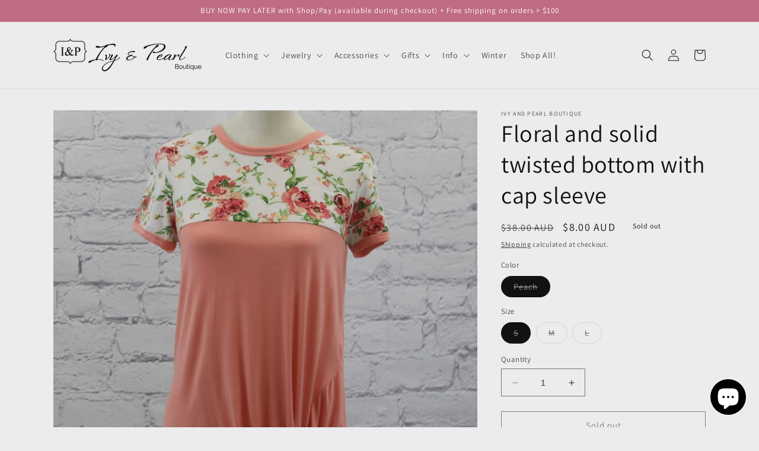

--- FILE ---
content_type: text/html; charset=utf-8
request_url: https://ivyandpearlboutique.com/en-au/products/floral-and-solid-twisted-bottom-with-cap-sleeve
body_size: 46412
content:
<!doctype html>
<html class="no-js" lang="en">
  <head>
    <meta charset="utf-8">
    <meta http-equiv="X-UA-Compatible" content="IE=edge">
    <meta name="viewport" content="width=device-width,initial-scale=1">
    <meta name="theme-color" content="">
    <link rel="canonical" href="https://ivyandpearlboutique.com/en-au/products/floral-and-solid-twisted-bottom-with-cap-sleeve">
    <link rel="preconnect" href="https://cdn.shopify.com" crossorigin><link rel="icon" type="image/png" href="//ivyandpearlboutique.com/cdn/shop/files/favicon-32x32.png?crop=center&height=32&v=1672150319&width=32"><link rel="preconnect" href="https://fonts.shopifycdn.com" crossorigin>

    

<meta property="og:site_name" content="Ivy and Pearl Boutique">
<meta property="og:url" content="https://ivyandpearlboutique.com/en-au/products/floral-and-solid-twisted-bottom-with-cap-sleeve">
<meta property="og:title" content="Floral and solid twisted bottom with cap sleeve">
<meta property="og:type" content="product">
<meta property="og:description" content="This tasteful floral top features cap sleeves and a solid twisted bottom. Fabric is Rayon 95% and Spandex 5% for comfort and fit. Machine wash cold, gentle cycle. Tumble dry low. Made in USA. Floral pattern Cap sleeves Twisted bottom Rayon 95%, Spandex 5%"><meta property="og:image" content="http://ivyandpearlboutique.com/cdn/shop/products/floral-and-solid-twisted-bottom-with-cap-sleeve-8.jpg?v=1671837483">
  <meta property="og:image:secure_url" content="https://ivyandpearlboutique.com/cdn/shop/products/floral-and-solid-twisted-bottom-with-cap-sleeve-8.jpg?v=1671837483">
  <meta property="og:image:width" content="1024">
  <meta property="og:image:height" content="1024"><meta property="og:price:amount" content="8.00">
  <meta property="og:price:currency" content="AUD"><meta name="twitter:site" content="@ivyandpearlbout"><meta name="twitter:card" content="summary_large_image">
<meta name="twitter:title" content="Floral and solid twisted bottom with cap sleeve">
<meta name="twitter:description" content="This tasteful floral top features cap sleeves and a solid twisted bottom. Fabric is Rayon 95% and Spandex 5% for comfort and fit. Machine wash cold, gentle cycle. Tumble dry low. Made in USA. Floral pattern Cap sleeves Twisted bottom Rayon 95%, Spandex 5%">


    <script src="//ivyandpearlboutique.com/cdn/shop/t/5/assets/constants.js?v=95358004781563950421682895098" defer="defer"></script>
    <script src="//ivyandpearlboutique.com/cdn/shop/t/5/assets/pubsub.js?v=2921868252632587581682895099" defer="defer"></script>
    <script src="//ivyandpearlboutique.com/cdn/shop/t/5/assets/global.js?v=127210358271191040921682895099" defer="defer"></script>
    <script>window.performance && window.performance.mark && window.performance.mark('shopify.content_for_header.start');</script><meta name="facebook-domain-verification" content="v4kh0unrq3f3ralm13whaklt13mhko">
<meta name="google-site-verification" content="4HDuRQhIwh18TIK88AfDJ-Nrwul3DIXs3bAiQMUCCuY">
<meta id="shopify-digital-wallet" name="shopify-digital-wallet" content="/65760526551/digital_wallets/dialog">
<meta name="shopify-checkout-api-token" content="13640ea7941e6f416068275f473fe402">
<meta id="in-context-paypal-metadata" data-shop-id="65760526551" data-venmo-supported="false" data-environment="production" data-locale="en_US" data-paypal-v4="true" data-currency="AUD">
<link rel="alternate" hreflang="x-default" href="https://ivyandpearlboutique.com/products/floral-and-solid-twisted-bottom-with-cap-sleeve">
<link rel="alternate" hreflang="en" href="https://ivyandpearlboutique.com/products/floral-and-solid-twisted-bottom-with-cap-sleeve">
<link rel="alternate" hreflang="en-AU" href="https://ivyandpearlboutique.com/en-au/products/floral-and-solid-twisted-bottom-with-cap-sleeve">
<link rel="alternate" hreflang="en-CA" href="https://ivyandpearlboutique.com/en-ca/products/floral-and-solid-twisted-bottom-with-cap-sleeve">
<link rel="alternate" hreflang="en-FR" href="https://ivyandpearlboutique.com/en-fr/products/floral-and-solid-twisted-bottom-with-cap-sleeve">
<link rel="alternate" hreflang="en-DE" href="https://ivyandpearlboutique.com/en-de/products/floral-and-solid-twisted-bottom-with-cap-sleeve">
<link rel="alternate" hreflang="en-GB" href="https://ivyandpearlboutique.com/en-gb/products/floral-and-solid-twisted-bottom-with-cap-sleeve">
<link rel="alternate" type="application/json+oembed" href="https://ivyandpearlboutique.com/en-au/products/floral-and-solid-twisted-bottom-with-cap-sleeve.oembed">
<script async="async" src="/checkouts/internal/preloads.js?locale=en-AU"></script>
<link rel="preconnect" href="https://shop.app" crossorigin="anonymous">
<script async="async" src="https://shop.app/checkouts/internal/preloads.js?locale=en-AU&shop_id=65760526551" crossorigin="anonymous"></script>
<script id="apple-pay-shop-capabilities" type="application/json">{"shopId":65760526551,"countryCode":"US","currencyCode":"AUD","merchantCapabilities":["supports3DS"],"merchantId":"gid:\/\/shopify\/Shop\/65760526551","merchantName":"Ivy and Pearl Boutique","requiredBillingContactFields":["postalAddress","email"],"requiredShippingContactFields":["postalAddress","email"],"shippingType":"shipping","supportedNetworks":["visa","masterCard","amex","discover","elo","jcb"],"total":{"type":"pending","label":"Ivy and Pearl Boutique","amount":"1.00"},"shopifyPaymentsEnabled":true,"supportsSubscriptions":true}</script>
<script id="shopify-features" type="application/json">{"accessToken":"13640ea7941e6f416068275f473fe402","betas":["rich-media-storefront-analytics"],"domain":"ivyandpearlboutique.com","predictiveSearch":true,"shopId":65760526551,"locale":"en"}</script>
<script>var Shopify = Shopify || {};
Shopify.shop = "ivy-and-pearl-boutique.myshopify.com";
Shopify.locale = "en";
Shopify.currency = {"active":"AUD","rate":"1.50685885"};
Shopify.country = "AU";
Shopify.theme = {"name":"Updated Dawn 9.0","id":136946385111,"schema_name":"Dawn","schema_version":"9.0.0","theme_store_id":887,"role":"main"};
Shopify.theme.handle = "null";
Shopify.theme.style = {"id":null,"handle":null};
Shopify.cdnHost = "ivyandpearlboutique.com/cdn";
Shopify.routes = Shopify.routes || {};
Shopify.routes.root = "/en-au/";</script>
<script type="module">!function(o){(o.Shopify=o.Shopify||{}).modules=!0}(window);</script>
<script>!function(o){function n(){var o=[];function n(){o.push(Array.prototype.slice.apply(arguments))}return n.q=o,n}var t=o.Shopify=o.Shopify||{};t.loadFeatures=n(),t.autoloadFeatures=n()}(window);</script>
<script>
  window.ShopifyPay = window.ShopifyPay || {};
  window.ShopifyPay.apiHost = "shop.app\/pay";
  window.ShopifyPay.redirectState = null;
</script>
<script id="shop-js-analytics" type="application/json">{"pageType":"product"}</script>
<script defer="defer" async type="module" src="//ivyandpearlboutique.com/cdn/shopifycloud/shop-js/modules/v2/client.init-shop-cart-sync_BApSsMSl.en.esm.js"></script>
<script defer="defer" async type="module" src="//ivyandpearlboutique.com/cdn/shopifycloud/shop-js/modules/v2/chunk.common_CBoos6YZ.esm.js"></script>
<script type="module">
  await import("//ivyandpearlboutique.com/cdn/shopifycloud/shop-js/modules/v2/client.init-shop-cart-sync_BApSsMSl.en.esm.js");
await import("//ivyandpearlboutique.com/cdn/shopifycloud/shop-js/modules/v2/chunk.common_CBoos6YZ.esm.js");

  window.Shopify.SignInWithShop?.initShopCartSync?.({"fedCMEnabled":true,"windoidEnabled":true});

</script>
<script>
  window.Shopify = window.Shopify || {};
  if (!window.Shopify.featureAssets) window.Shopify.featureAssets = {};
  window.Shopify.featureAssets['shop-js'] = {"shop-cart-sync":["modules/v2/client.shop-cart-sync_DJczDl9f.en.esm.js","modules/v2/chunk.common_CBoos6YZ.esm.js"],"init-fed-cm":["modules/v2/client.init-fed-cm_BzwGC0Wi.en.esm.js","modules/v2/chunk.common_CBoos6YZ.esm.js"],"init-windoid":["modules/v2/client.init-windoid_BS26ThXS.en.esm.js","modules/v2/chunk.common_CBoos6YZ.esm.js"],"shop-cash-offers":["modules/v2/client.shop-cash-offers_DthCPNIO.en.esm.js","modules/v2/chunk.common_CBoos6YZ.esm.js","modules/v2/chunk.modal_Bu1hFZFC.esm.js"],"shop-button":["modules/v2/client.shop-button_D_JX508o.en.esm.js","modules/v2/chunk.common_CBoos6YZ.esm.js"],"init-shop-email-lookup-coordinator":["modules/v2/client.init-shop-email-lookup-coordinator_DFwWcvrS.en.esm.js","modules/v2/chunk.common_CBoos6YZ.esm.js"],"shop-toast-manager":["modules/v2/client.shop-toast-manager_tEhgP2F9.en.esm.js","modules/v2/chunk.common_CBoos6YZ.esm.js"],"shop-login-button":["modules/v2/client.shop-login-button_DwLgFT0K.en.esm.js","modules/v2/chunk.common_CBoos6YZ.esm.js","modules/v2/chunk.modal_Bu1hFZFC.esm.js"],"avatar":["modules/v2/client.avatar_BTnouDA3.en.esm.js"],"init-shop-cart-sync":["modules/v2/client.init-shop-cart-sync_BApSsMSl.en.esm.js","modules/v2/chunk.common_CBoos6YZ.esm.js"],"pay-button":["modules/v2/client.pay-button_BuNmcIr_.en.esm.js","modules/v2/chunk.common_CBoos6YZ.esm.js"],"init-shop-for-new-customer-accounts":["modules/v2/client.init-shop-for-new-customer-accounts_DrjXSI53.en.esm.js","modules/v2/client.shop-login-button_DwLgFT0K.en.esm.js","modules/v2/chunk.common_CBoos6YZ.esm.js","modules/v2/chunk.modal_Bu1hFZFC.esm.js"],"init-customer-accounts-sign-up":["modules/v2/client.init-customer-accounts-sign-up_TlVCiykN.en.esm.js","modules/v2/client.shop-login-button_DwLgFT0K.en.esm.js","modules/v2/chunk.common_CBoos6YZ.esm.js","modules/v2/chunk.modal_Bu1hFZFC.esm.js"],"shop-follow-button":["modules/v2/client.shop-follow-button_C5D3XtBb.en.esm.js","modules/v2/chunk.common_CBoos6YZ.esm.js","modules/v2/chunk.modal_Bu1hFZFC.esm.js"],"checkout-modal":["modules/v2/client.checkout-modal_8TC_1FUY.en.esm.js","modules/v2/chunk.common_CBoos6YZ.esm.js","modules/v2/chunk.modal_Bu1hFZFC.esm.js"],"init-customer-accounts":["modules/v2/client.init-customer-accounts_C0Oh2ljF.en.esm.js","modules/v2/client.shop-login-button_DwLgFT0K.en.esm.js","modules/v2/chunk.common_CBoos6YZ.esm.js","modules/v2/chunk.modal_Bu1hFZFC.esm.js"],"lead-capture":["modules/v2/client.lead-capture_Cq0gfm7I.en.esm.js","modules/v2/chunk.common_CBoos6YZ.esm.js","modules/v2/chunk.modal_Bu1hFZFC.esm.js"],"shop-login":["modules/v2/client.shop-login_BmtnoEUo.en.esm.js","modules/v2/chunk.common_CBoos6YZ.esm.js","modules/v2/chunk.modal_Bu1hFZFC.esm.js"],"payment-terms":["modules/v2/client.payment-terms_BHOWV7U_.en.esm.js","modules/v2/chunk.common_CBoos6YZ.esm.js","modules/v2/chunk.modal_Bu1hFZFC.esm.js"]};
</script>
<script>(function() {
  var isLoaded = false;
  function asyncLoad() {
    if (isLoaded) return;
    isLoaded = true;
    var urls = ["\/\/cdn.shopify.com\/proxy\/9eb14cb4f65e1f1e137f4fd8aceca6b03ee0506c6889877e80d30f5c2643d214\/bingshoppingtool-t2app-prod.trafficmanager.net\/uet\/tracking_script?shop=ivy-and-pearl-boutique.myshopify.com\u0026sp-cache-control=cHVibGljLCBtYXgtYWdlPTkwMA","https:\/\/cdn-loyalty.yotpo.com\/loader\/1A0SL8zyhn-i7cQ_3FmYaQ.js?shop=ivy-and-pearl-boutique.myshopify.com","\/\/cdn.app.metorik.com\/js\/shopify\/mtk.js?shop=ivy-and-pearl-boutique.myshopify.com"];
    for (var i = 0; i < urls.length; i++) {
      var s = document.createElement('script');
      s.type = 'text/javascript';
      s.async = true;
      s.src = urls[i];
      var x = document.getElementsByTagName('script')[0];
      x.parentNode.insertBefore(s, x);
    }
  };
  if(window.attachEvent) {
    window.attachEvent('onload', asyncLoad);
  } else {
    window.addEventListener('load', asyncLoad, false);
  }
})();</script>
<script id="__st">var __st={"a":65760526551,"offset":-21600,"reqid":"74c2814d-5261-4a23-aef2-18c98480ef33-1768901101","pageurl":"ivyandpearlboutique.com\/en-au\/products\/floral-and-solid-twisted-bottom-with-cap-sleeve","u":"43e03e403831","p":"product","rtyp":"product","rid":7872892567767};</script>
<script>window.ShopifyPaypalV4VisibilityTracking = true;</script>
<script id="captcha-bootstrap">!function(){'use strict';const t='contact',e='account',n='new_comment',o=[[t,t],['blogs',n],['comments',n],[t,'customer']],c=[[e,'customer_login'],[e,'guest_login'],[e,'recover_customer_password'],[e,'create_customer']],r=t=>t.map((([t,e])=>`form[action*='/${t}']:not([data-nocaptcha='true']) input[name='form_type'][value='${e}']`)).join(','),a=t=>()=>t?[...document.querySelectorAll(t)].map((t=>t.form)):[];function s(){const t=[...o],e=r(t);return a(e)}const i='password',u='form_key',d=['recaptcha-v3-token','g-recaptcha-response','h-captcha-response',i],f=()=>{try{return window.sessionStorage}catch{return}},m='__shopify_v',_=t=>t.elements[u];function p(t,e,n=!1){try{const o=window.sessionStorage,c=JSON.parse(o.getItem(e)),{data:r}=function(t){const{data:e,action:n}=t;return t[m]||n?{data:e,action:n}:{data:t,action:n}}(c);for(const[e,n]of Object.entries(r))t.elements[e]&&(t.elements[e].value=n);n&&o.removeItem(e)}catch(o){console.error('form repopulation failed',{error:o})}}const l='form_type',E='cptcha';function T(t){t.dataset[E]=!0}const w=window,h=w.document,L='Shopify',v='ce_forms',y='captcha';let A=!1;((t,e)=>{const n=(g='f06e6c50-85a8-45c8-87d0-21a2b65856fe',I='https://cdn.shopify.com/shopifycloud/storefront-forms-hcaptcha/ce_storefront_forms_captcha_hcaptcha.v1.5.2.iife.js',D={infoText:'Protected by hCaptcha',privacyText:'Privacy',termsText:'Terms'},(t,e,n)=>{const o=w[L][v],c=o.bindForm;if(c)return c(t,g,e,D).then(n);var r;o.q.push([[t,g,e,D],n]),r=I,A||(h.body.append(Object.assign(h.createElement('script'),{id:'captcha-provider',async:!0,src:r})),A=!0)});var g,I,D;w[L]=w[L]||{},w[L][v]=w[L][v]||{},w[L][v].q=[],w[L][y]=w[L][y]||{},w[L][y].protect=function(t,e){n(t,void 0,e),T(t)},Object.freeze(w[L][y]),function(t,e,n,w,h,L){const[v,y,A,g]=function(t,e,n){const i=e?o:[],u=t?c:[],d=[...i,...u],f=r(d),m=r(i),_=r(d.filter((([t,e])=>n.includes(e))));return[a(f),a(m),a(_),s()]}(w,h,L),I=t=>{const e=t.target;return e instanceof HTMLFormElement?e:e&&e.form},D=t=>v().includes(t);t.addEventListener('submit',(t=>{const e=I(t);if(!e)return;const n=D(e)&&!e.dataset.hcaptchaBound&&!e.dataset.recaptchaBound,o=_(e),c=g().includes(e)&&(!o||!o.value);(n||c)&&t.preventDefault(),c&&!n&&(function(t){try{if(!f())return;!function(t){const e=f();if(!e)return;const n=_(t);if(!n)return;const o=n.value;o&&e.removeItem(o)}(t);const e=Array.from(Array(32),(()=>Math.random().toString(36)[2])).join('');!function(t,e){_(t)||t.append(Object.assign(document.createElement('input'),{type:'hidden',name:u})),t.elements[u].value=e}(t,e),function(t,e){const n=f();if(!n)return;const o=[...t.querySelectorAll(`input[type='${i}']`)].map((({name:t})=>t)),c=[...d,...o],r={};for(const[a,s]of new FormData(t).entries())c.includes(a)||(r[a]=s);n.setItem(e,JSON.stringify({[m]:1,action:t.action,data:r}))}(t,e)}catch(e){console.error('failed to persist form',e)}}(e),e.submit())}));const S=(t,e)=>{t&&!t.dataset[E]&&(n(t,e.some((e=>e===t))),T(t))};for(const o of['focusin','change'])t.addEventListener(o,(t=>{const e=I(t);D(e)&&S(e,y())}));const B=e.get('form_key'),M=e.get(l),P=B&&M;t.addEventListener('DOMContentLoaded',(()=>{const t=y();if(P)for(const e of t)e.elements[l].value===M&&p(e,B);[...new Set([...A(),...v().filter((t=>'true'===t.dataset.shopifyCaptcha))])].forEach((e=>S(e,t)))}))}(h,new URLSearchParams(w.location.search),n,t,e,['guest_login'])})(!0,!0)}();</script>
<script integrity="sha256-4kQ18oKyAcykRKYeNunJcIwy7WH5gtpwJnB7kiuLZ1E=" data-source-attribution="shopify.loadfeatures" defer="defer" src="//ivyandpearlboutique.com/cdn/shopifycloud/storefront/assets/storefront/load_feature-a0a9edcb.js" crossorigin="anonymous"></script>
<script crossorigin="anonymous" defer="defer" src="//ivyandpearlboutique.com/cdn/shopifycloud/storefront/assets/shopify_pay/storefront-65b4c6d7.js?v=20250812"></script>
<script data-source-attribution="shopify.dynamic_checkout.dynamic.init">var Shopify=Shopify||{};Shopify.PaymentButton=Shopify.PaymentButton||{isStorefrontPortableWallets:!0,init:function(){window.Shopify.PaymentButton.init=function(){};var t=document.createElement("script");t.src="https://ivyandpearlboutique.com/cdn/shopifycloud/portable-wallets/latest/portable-wallets.en.js",t.type="module",document.head.appendChild(t)}};
</script>
<script data-source-attribution="shopify.dynamic_checkout.buyer_consent">
  function portableWalletsHideBuyerConsent(e){var t=document.getElementById("shopify-buyer-consent"),n=document.getElementById("shopify-subscription-policy-button");t&&n&&(t.classList.add("hidden"),t.setAttribute("aria-hidden","true"),n.removeEventListener("click",e))}function portableWalletsShowBuyerConsent(e){var t=document.getElementById("shopify-buyer-consent"),n=document.getElementById("shopify-subscription-policy-button");t&&n&&(t.classList.remove("hidden"),t.removeAttribute("aria-hidden"),n.addEventListener("click",e))}window.Shopify?.PaymentButton&&(window.Shopify.PaymentButton.hideBuyerConsent=portableWalletsHideBuyerConsent,window.Shopify.PaymentButton.showBuyerConsent=portableWalletsShowBuyerConsent);
</script>
<script>
  function portableWalletsCleanup(e){e&&e.src&&console.error("Failed to load portable wallets script "+e.src);var t=document.querySelectorAll("shopify-accelerated-checkout .shopify-payment-button__skeleton, shopify-accelerated-checkout-cart .wallet-cart-button__skeleton"),e=document.getElementById("shopify-buyer-consent");for(let e=0;e<t.length;e++)t[e].remove();e&&e.remove()}function portableWalletsNotLoadedAsModule(e){e instanceof ErrorEvent&&"string"==typeof e.message&&e.message.includes("import.meta")&&"string"==typeof e.filename&&e.filename.includes("portable-wallets")&&(window.removeEventListener("error",portableWalletsNotLoadedAsModule),window.Shopify.PaymentButton.failedToLoad=e,"loading"===document.readyState?document.addEventListener("DOMContentLoaded",window.Shopify.PaymentButton.init):window.Shopify.PaymentButton.init())}window.addEventListener("error",portableWalletsNotLoadedAsModule);
</script>

<script type="module" src="https://ivyandpearlboutique.com/cdn/shopifycloud/portable-wallets/latest/portable-wallets.en.js" onError="portableWalletsCleanup(this)" crossorigin="anonymous"></script>
<script nomodule>
  document.addEventListener("DOMContentLoaded", portableWalletsCleanup);
</script>

<link id="shopify-accelerated-checkout-styles" rel="stylesheet" media="screen" href="https://ivyandpearlboutique.com/cdn/shopifycloud/portable-wallets/latest/accelerated-checkout-backwards-compat.css" crossorigin="anonymous">
<style id="shopify-accelerated-checkout-cart">
        #shopify-buyer-consent {
  margin-top: 1em;
  display: inline-block;
  width: 100%;
}

#shopify-buyer-consent.hidden {
  display: none;
}

#shopify-subscription-policy-button {
  background: none;
  border: none;
  padding: 0;
  text-decoration: underline;
  font-size: inherit;
  cursor: pointer;
}

#shopify-subscription-policy-button::before {
  box-shadow: none;
}

      </style>
<script id="sections-script" data-sections="header" defer="defer" src="//ivyandpearlboutique.com/cdn/shop/t/5/compiled_assets/scripts.js?v=1396"></script>
<script>window.performance && window.performance.mark && window.performance.mark('shopify.content_for_header.end');</script>


    <style data-shopify>
      @font-face {
  font-family: Assistant;
  font-weight: 400;
  font-style: normal;
  font-display: swap;
  src: url("//ivyandpearlboutique.com/cdn/fonts/assistant/assistant_n4.9120912a469cad1cc292572851508ca49d12e768.woff2") format("woff2"),
       url("//ivyandpearlboutique.com/cdn/fonts/assistant/assistant_n4.6e9875ce64e0fefcd3f4446b7ec9036b3ddd2985.woff") format("woff");
}

      @font-face {
  font-family: Assistant;
  font-weight: 700;
  font-style: normal;
  font-display: swap;
  src: url("//ivyandpearlboutique.com/cdn/fonts/assistant/assistant_n7.bf44452348ec8b8efa3aa3068825305886b1c83c.woff2") format("woff2"),
       url("//ivyandpearlboutique.com/cdn/fonts/assistant/assistant_n7.0c887fee83f6b3bda822f1150b912c72da0f7b64.woff") format("woff");
}

      
      
      @font-face {
  font-family: Assistant;
  font-weight: 400;
  font-style: normal;
  font-display: swap;
  src: url("//ivyandpearlboutique.com/cdn/fonts/assistant/assistant_n4.9120912a469cad1cc292572851508ca49d12e768.woff2") format("woff2"),
       url("//ivyandpearlboutique.com/cdn/fonts/assistant/assistant_n4.6e9875ce64e0fefcd3f4446b7ec9036b3ddd2985.woff") format("woff");
}


      :root {
        --font-body-family: Assistant, sans-serif;
        --font-body-style: normal;
        --font-body-weight: 400;
        --font-body-weight-bold: 700;

        --font-heading-family: Assistant, sans-serif;
        --font-heading-style: normal;
        --font-heading-weight: 400;

        --font-body-scale: 1.0;
        --font-heading-scale: 1.0;

        --color-base-text: 18, 18, 18;
        --color-shadow: 18, 18, 18;
        --color-base-background-1: 236, 236, 238;
        --color-base-background-2: 192, 108, 132;
        --color-base-solid-button-labels: 255, 255, 255;
        --color-base-outline-button-labels: 18, 18, 18;
        --color-base-accent-1: 76, 73, 90;
        --color-base-accent-2: 192, 108, 132;
        --payment-terms-background-color: #ececee;

        --gradient-base-background-1: #ececee;
        --gradient-base-background-2: #c06c84;
        --gradient-base-accent-1: #4c495a;
        --gradient-base-accent-2: #c06c84;

        --media-padding: px;
        --media-border-opacity: 0.05;
        --media-border-width: 1px;
        --media-radius: 0px;
        --media-shadow-opacity: 0.0;
        --media-shadow-horizontal-offset: 0px;
        --media-shadow-vertical-offset: 4px;
        --media-shadow-blur-radius: 5px;
        --media-shadow-visible: 0;

        --page-width: 120rem;
        --page-width-margin: 0rem;

        --product-card-image-padding: 0.0rem;
        --product-card-corner-radius: 0.0rem;
        --product-card-text-alignment: left;
        --product-card-border-width: 0.0rem;
        --product-card-border-opacity: 0.1;
        --product-card-shadow-opacity: 0.0;
        --product-card-shadow-visible: 0;
        --product-card-shadow-horizontal-offset: 0.0rem;
        --product-card-shadow-vertical-offset: 0.4rem;
        --product-card-shadow-blur-radius: 0.5rem;

        --collection-card-image-padding: 0.0rem;
        --collection-card-corner-radius: 0.0rem;
        --collection-card-text-alignment: left;
        --collection-card-border-width: 0.0rem;
        --collection-card-border-opacity: 0.0;
        --collection-card-shadow-opacity: 0.1;
        --collection-card-shadow-visible: 1;
        --collection-card-shadow-horizontal-offset: 0.0rem;
        --collection-card-shadow-vertical-offset: 0.0rem;
        --collection-card-shadow-blur-radius: 0.0rem;

        --blog-card-image-padding: 0.0rem;
        --blog-card-corner-radius: 0.0rem;
        --blog-card-text-alignment: left;
        --blog-card-border-width: 0.0rem;
        --blog-card-border-opacity: 0.0;
        --blog-card-shadow-opacity: 0.1;
        --blog-card-shadow-visible: 1;
        --blog-card-shadow-horizontal-offset: 0.0rem;
        --blog-card-shadow-vertical-offset: 0.0rem;
        --blog-card-shadow-blur-radius: 0.0rem;

        --badge-corner-radius: 4.0rem;

        --popup-border-width: 1px;
        --popup-border-opacity: 0.1;
        --popup-corner-radius: 0px;
        --popup-shadow-opacity: 0.0;
        --popup-shadow-horizontal-offset: 0px;
        --popup-shadow-vertical-offset: 4px;
        --popup-shadow-blur-radius: 5px;

        --drawer-border-width: 1px;
        --drawer-border-opacity: 0.1;
        --drawer-shadow-opacity: 0.0;
        --drawer-shadow-horizontal-offset: 0px;
        --drawer-shadow-vertical-offset: 4px;
        --drawer-shadow-blur-radius: 5px;

        --spacing-sections-desktop: 0px;
        --spacing-sections-mobile: 0px;

        --grid-desktop-vertical-spacing: 8px;
        --grid-desktop-horizontal-spacing: 8px;
        --grid-mobile-vertical-spacing: 4px;
        --grid-mobile-horizontal-spacing: 4px;

        --text-boxes-border-opacity: 0.1;
        --text-boxes-border-width: 0px;
        --text-boxes-radius: 0px;
        --text-boxes-shadow-opacity: 0.0;
        --text-boxes-shadow-visible: 0;
        --text-boxes-shadow-horizontal-offset: 0px;
        --text-boxes-shadow-vertical-offset: 4px;
        --text-boxes-shadow-blur-radius: 5px;

        --buttons-radius: 0px;
        --buttons-radius-outset: 0px;
        --buttons-border-width: 1px;
        --buttons-border-opacity: 1.0;
        --buttons-shadow-opacity: 0.0;
        --buttons-shadow-visible: 0;
        --buttons-shadow-horizontal-offset: 0px;
        --buttons-shadow-vertical-offset: 4px;
        --buttons-shadow-blur-radius: 5px;
        --buttons-border-offset: 0px;

        --inputs-radius: 0px;
        --inputs-border-width: 1px;
        --inputs-border-opacity: 0.55;
        --inputs-shadow-opacity: 0.0;
        --inputs-shadow-horizontal-offset: 0px;
        --inputs-margin-offset: 0px;
        --inputs-shadow-vertical-offset: 4px;
        --inputs-shadow-blur-radius: 5px;
        --inputs-radius-outset: 0px;

        --variant-pills-radius: 40px;
        --variant-pills-border-width: 1px;
        --variant-pills-border-opacity: 0.55;
        --variant-pills-shadow-opacity: 0.0;
        --variant-pills-shadow-horizontal-offset: 0px;
        --variant-pills-shadow-vertical-offset: 4px;
        --variant-pills-shadow-blur-radius: 5px;
      }

      *,
      *::before,
      *::after {
        box-sizing: inherit;
      }

      html {
        box-sizing: border-box;
        font-size: calc(var(--font-body-scale) * 62.5%);
        height: 100%;
      }

      body {
        display: grid;
        grid-template-rows: auto auto 1fr auto;
        grid-template-columns: 100%;
        min-height: 100%;
        margin: 0;
        font-size: 1.5rem;
        letter-spacing: 0.06rem;
        line-height: calc(1 + 0.8 / var(--font-body-scale));
        font-family: var(--font-body-family);
        font-style: var(--font-body-style);
        font-weight: var(--font-body-weight);
      }

      @media screen and (min-width: 750px) {
        body {
          font-size: 1.6rem;
        }
      }
    </style>

    <link href="//ivyandpearlboutique.com/cdn/shop/t/5/assets/base.css?v=140624990073879848751682895098" rel="stylesheet" type="text/css" media="all" />
<link rel="preload" as="font" href="//ivyandpearlboutique.com/cdn/fonts/assistant/assistant_n4.9120912a469cad1cc292572851508ca49d12e768.woff2" type="font/woff2" crossorigin><link rel="preload" as="font" href="//ivyandpearlboutique.com/cdn/fonts/assistant/assistant_n4.9120912a469cad1cc292572851508ca49d12e768.woff2" type="font/woff2" crossorigin><link rel="stylesheet" href="//ivyandpearlboutique.com/cdn/shop/t/5/assets/component-predictive-search.css?v=85913294783299393391682895098" media="print" onload="this.media='all'"><script>document.documentElement.className = document.documentElement.className.replace('no-js', 'js');
    if (Shopify.designMode) {
      document.documentElement.classList.add('shopify-design-mode');
    }
    </script>
  
	
    
    
    
    <script src="//ivyandpearlboutique.com/cdn/shop/t/5/assets/magiczoomplus.js?v=84877545173711301801683482399" type="text/javascript"></script>
    <link href="//ivyandpearlboutique.com/cdn/shop/t/5/assets/magiczoomplus.css?v=128205318060197735231683482398" rel="stylesheet" type="text/css" media="all" />
    
    <link href="//ivyandpearlboutique.com/cdn/shop/t/5/assets/magiczoomplus.additional.css?v=33148225730106511741683482401" rel="stylesheet" type="text/css" media="all" />
    <script type="text/javascript">
    mzOptions = {
		'zoomWidth':'auto',
		'zoomHeight':'auto',
		'zoomPosition':'right',
		'zoomDistance':15,
		'selectorTrigger':'click',
		'transitionEffect':true,
		'zoomMode':'magnifier',
		'zoomOn':'hover',
		'zoomCaption':'off',
		'upscale':true,
		'variableZoom':false,
		'smoothing':true,
		'expand':'window',
		'expandZoomMode':'zoom',
		'expandZoomOn':'click',
		'expandCaption':true,
		'closeOnClickOutside':true,
		'hint':'once',
		'textHoverZoomHint':'Hover to zoom',
		'textClickZoomHint':'Click to zoom',
		'textExpandHint':'Click to expand',
		'textBtnClose':'Close',
		'textBtnNext':'Next',
		'textBtnPrev':'Previous',
		'lazyZoom':false,
		'rightClick':false
    }
    mzMobileOptions = {
		'zoomMode':'magnifier',
		'textHoverZoomHint':'Touch to zoom',
		'textClickZoomHint':'Double tap to zoom',
		'textExpandHint':'Tap to expand'
    }
    
    </script>
    
    
    
    <script src="//ivyandpearlboutique.com/cdn/shop/t/5/assets/magiczoomplus.sirv.js?v=173829817204807755931683482400" type="text/javascript"></script>
    

<!-- BEGIN app block: shopify://apps/yotpo-product-reviews/blocks/settings/eb7dfd7d-db44-4334-bc49-c893b51b36cf -->


  <script type="text/javascript" src="https://cdn-widgetsrepository.yotpo.com/v1/loader/AEDyFAzNHrmvEbSQreMDXvXr40Tc3NIPY6w3Om4u?languageCode=en" async></script>



  
<!-- END app block --><script src="https://cdn.shopify.com/extensions/e4b3a77b-20c9-4161-b1bb-deb87046128d/inbox-1253/assets/inbox-chat-loader.js" type="text/javascript" defer="defer"></script>
<script src="https://cdn.shopify.com/extensions/19689677-6488-4a31-adf3-fcf4359c5fd9/forms-2295/assets/shopify-forms-loader.js" type="text/javascript" defer="defer"></script>
<link href="https://monorail-edge.shopifysvc.com" rel="dns-prefetch">
<script>(function(){if ("sendBeacon" in navigator && "performance" in window) {try {var session_token_from_headers = performance.getEntriesByType('navigation')[0].serverTiming.find(x => x.name == '_s').description;} catch {var session_token_from_headers = undefined;}var session_cookie_matches = document.cookie.match(/_shopify_s=([^;]*)/);var session_token_from_cookie = session_cookie_matches && session_cookie_matches.length === 2 ? session_cookie_matches[1] : "";var session_token = session_token_from_headers || session_token_from_cookie || "";function handle_abandonment_event(e) {var entries = performance.getEntries().filter(function(entry) {return /monorail-edge.shopifysvc.com/.test(entry.name);});if (!window.abandonment_tracked && entries.length === 0) {window.abandonment_tracked = true;var currentMs = Date.now();var navigation_start = performance.timing.navigationStart;var payload = {shop_id: 65760526551,url: window.location.href,navigation_start,duration: currentMs - navigation_start,session_token,page_type: "product"};window.navigator.sendBeacon("https://monorail-edge.shopifysvc.com/v1/produce", JSON.stringify({schema_id: "online_store_buyer_site_abandonment/1.1",payload: payload,metadata: {event_created_at_ms: currentMs,event_sent_at_ms: currentMs}}));}}window.addEventListener('pagehide', handle_abandonment_event);}}());</script>
<script id="web-pixels-manager-setup">(function e(e,d,r,n,o){if(void 0===o&&(o={}),!Boolean(null===(a=null===(i=window.Shopify)||void 0===i?void 0:i.analytics)||void 0===a?void 0:a.replayQueue)){var i,a;window.Shopify=window.Shopify||{};var t=window.Shopify;t.analytics=t.analytics||{};var s=t.analytics;s.replayQueue=[],s.publish=function(e,d,r){return s.replayQueue.push([e,d,r]),!0};try{self.performance.mark("wpm:start")}catch(e){}var l=function(){var e={modern:/Edge?\/(1{2}[4-9]|1[2-9]\d|[2-9]\d{2}|\d{4,})\.\d+(\.\d+|)|Firefox\/(1{2}[4-9]|1[2-9]\d|[2-9]\d{2}|\d{4,})\.\d+(\.\d+|)|Chrom(ium|e)\/(9{2}|\d{3,})\.\d+(\.\d+|)|(Maci|X1{2}).+ Version\/(15\.\d+|(1[6-9]|[2-9]\d|\d{3,})\.\d+)([,.]\d+|)( \(\w+\)|)( Mobile\/\w+|) Safari\/|Chrome.+OPR\/(9{2}|\d{3,})\.\d+\.\d+|(CPU[ +]OS|iPhone[ +]OS|CPU[ +]iPhone|CPU IPhone OS|CPU iPad OS)[ +]+(15[._]\d+|(1[6-9]|[2-9]\d|\d{3,})[._]\d+)([._]\d+|)|Android:?[ /-](13[3-9]|1[4-9]\d|[2-9]\d{2}|\d{4,})(\.\d+|)(\.\d+|)|Android.+Firefox\/(13[5-9]|1[4-9]\d|[2-9]\d{2}|\d{4,})\.\d+(\.\d+|)|Android.+Chrom(ium|e)\/(13[3-9]|1[4-9]\d|[2-9]\d{2}|\d{4,})\.\d+(\.\d+|)|SamsungBrowser\/([2-9]\d|\d{3,})\.\d+/,legacy:/Edge?\/(1[6-9]|[2-9]\d|\d{3,})\.\d+(\.\d+|)|Firefox\/(5[4-9]|[6-9]\d|\d{3,})\.\d+(\.\d+|)|Chrom(ium|e)\/(5[1-9]|[6-9]\d|\d{3,})\.\d+(\.\d+|)([\d.]+$|.*Safari\/(?![\d.]+ Edge\/[\d.]+$))|(Maci|X1{2}).+ Version\/(10\.\d+|(1[1-9]|[2-9]\d|\d{3,})\.\d+)([,.]\d+|)( \(\w+\)|)( Mobile\/\w+|) Safari\/|Chrome.+OPR\/(3[89]|[4-9]\d|\d{3,})\.\d+\.\d+|(CPU[ +]OS|iPhone[ +]OS|CPU[ +]iPhone|CPU IPhone OS|CPU iPad OS)[ +]+(10[._]\d+|(1[1-9]|[2-9]\d|\d{3,})[._]\d+)([._]\d+|)|Android:?[ /-](13[3-9]|1[4-9]\d|[2-9]\d{2}|\d{4,})(\.\d+|)(\.\d+|)|Mobile Safari.+OPR\/([89]\d|\d{3,})\.\d+\.\d+|Android.+Firefox\/(13[5-9]|1[4-9]\d|[2-9]\d{2}|\d{4,})\.\d+(\.\d+|)|Android.+Chrom(ium|e)\/(13[3-9]|1[4-9]\d|[2-9]\d{2}|\d{4,})\.\d+(\.\d+|)|Android.+(UC? ?Browser|UCWEB|U3)[ /]?(15\.([5-9]|\d{2,})|(1[6-9]|[2-9]\d|\d{3,})\.\d+)\.\d+|SamsungBrowser\/(5\.\d+|([6-9]|\d{2,})\.\d+)|Android.+MQ{2}Browser\/(14(\.(9|\d{2,})|)|(1[5-9]|[2-9]\d|\d{3,})(\.\d+|))(\.\d+|)|K[Aa][Ii]OS\/(3\.\d+|([4-9]|\d{2,})\.\d+)(\.\d+|)/},d=e.modern,r=e.legacy,n=navigator.userAgent;return n.match(d)?"modern":n.match(r)?"legacy":"unknown"}(),u="modern"===l?"modern":"legacy",c=(null!=n?n:{modern:"",legacy:""})[u],f=function(e){return[e.baseUrl,"/wpm","/b",e.hashVersion,"modern"===e.buildTarget?"m":"l",".js"].join("")}({baseUrl:d,hashVersion:r,buildTarget:u}),m=function(e){var d=e.version,r=e.bundleTarget,n=e.surface,o=e.pageUrl,i=e.monorailEndpoint;return{emit:function(e){var a=e.status,t=e.errorMsg,s=(new Date).getTime(),l=JSON.stringify({metadata:{event_sent_at_ms:s},events:[{schema_id:"web_pixels_manager_load/3.1",payload:{version:d,bundle_target:r,page_url:o,status:a,surface:n,error_msg:t},metadata:{event_created_at_ms:s}}]});if(!i)return console&&console.warn&&console.warn("[Web Pixels Manager] No Monorail endpoint provided, skipping logging."),!1;try{return self.navigator.sendBeacon.bind(self.navigator)(i,l)}catch(e){}var u=new XMLHttpRequest;try{return u.open("POST",i,!0),u.setRequestHeader("Content-Type","text/plain"),u.send(l),!0}catch(e){return console&&console.warn&&console.warn("[Web Pixels Manager] Got an unhandled error while logging to Monorail."),!1}}}}({version:r,bundleTarget:l,surface:e.surface,pageUrl:self.location.href,monorailEndpoint:e.monorailEndpoint});try{o.browserTarget=l,function(e){var d=e.src,r=e.async,n=void 0===r||r,o=e.onload,i=e.onerror,a=e.sri,t=e.scriptDataAttributes,s=void 0===t?{}:t,l=document.createElement("script"),u=document.querySelector("head"),c=document.querySelector("body");if(l.async=n,l.src=d,a&&(l.integrity=a,l.crossOrigin="anonymous"),s)for(var f in s)if(Object.prototype.hasOwnProperty.call(s,f))try{l.dataset[f]=s[f]}catch(e){}if(o&&l.addEventListener("load",o),i&&l.addEventListener("error",i),u)u.appendChild(l);else{if(!c)throw new Error("Did not find a head or body element to append the script");c.appendChild(l)}}({src:f,async:!0,onload:function(){if(!function(){var e,d;return Boolean(null===(d=null===(e=window.Shopify)||void 0===e?void 0:e.analytics)||void 0===d?void 0:d.initialized)}()){var d=window.webPixelsManager.init(e)||void 0;if(d){var r=window.Shopify.analytics;r.replayQueue.forEach((function(e){var r=e[0],n=e[1],o=e[2];d.publishCustomEvent(r,n,o)})),r.replayQueue=[],r.publish=d.publishCustomEvent,r.visitor=d.visitor,r.initialized=!0}}},onerror:function(){return m.emit({status:"failed",errorMsg:"".concat(f," has failed to load")})},sri:function(e){var d=/^sha384-[A-Za-z0-9+/=]+$/;return"string"==typeof e&&d.test(e)}(c)?c:"",scriptDataAttributes:o}),m.emit({status:"loading"})}catch(e){m.emit({status:"failed",errorMsg:(null==e?void 0:e.message)||"Unknown error"})}}})({shopId: 65760526551,storefrontBaseUrl: "https://ivyandpearlboutique.com",extensionsBaseUrl: "https://extensions.shopifycdn.com/cdn/shopifycloud/web-pixels-manager",monorailEndpoint: "https://monorail-edge.shopifysvc.com/unstable/produce_batch",surface: "storefront-renderer",enabledBetaFlags: ["2dca8a86"],webPixelsConfigList: [{"id":"1676968151","configuration":"{\"ti\":\"211013773\",\"endpoint\":\"https:\/\/bat.bing.com\/action\/0\"}","eventPayloadVersion":"v1","runtimeContext":"STRICT","scriptVersion":"5ee93563fe31b11d2d65e2f09a5229dc","type":"APP","apiClientId":2997493,"privacyPurposes":["ANALYTICS","MARKETING","SALE_OF_DATA"],"dataSharingAdjustments":{"protectedCustomerApprovalScopes":["read_customer_personal_data"]}},{"id":"449970391","configuration":"{\"pixelCode\":\"CEL5VLRC77U9IQ627PP0\"}","eventPayloadVersion":"v1","runtimeContext":"STRICT","scriptVersion":"22e92c2ad45662f435e4801458fb78cc","type":"APP","apiClientId":4383523,"privacyPurposes":["ANALYTICS","MARKETING","SALE_OF_DATA"],"dataSharingAdjustments":{"protectedCustomerApprovalScopes":["read_customer_address","read_customer_email","read_customer_name","read_customer_personal_data","read_customer_phone"]}},{"id":"218005719","configuration":"{\"pixel_id\":\"2108642039381659\",\"pixel_type\":\"facebook_pixel\",\"metaapp_system_user_token\":\"-\"}","eventPayloadVersion":"v1","runtimeContext":"OPEN","scriptVersion":"ca16bc87fe92b6042fbaa3acc2fbdaa6","type":"APP","apiClientId":2329312,"privacyPurposes":["ANALYTICS","MARKETING","SALE_OF_DATA"],"dataSharingAdjustments":{"protectedCustomerApprovalScopes":["read_customer_address","read_customer_email","read_customer_name","read_customer_personal_data","read_customer_phone"]}},{"id":"81166551","configuration":"{\"tagID\":\"2613392745531\"}","eventPayloadVersion":"v1","runtimeContext":"STRICT","scriptVersion":"18031546ee651571ed29edbe71a3550b","type":"APP","apiClientId":3009811,"privacyPurposes":["ANALYTICS","MARKETING","SALE_OF_DATA"],"dataSharingAdjustments":{"protectedCustomerApprovalScopes":["read_customer_address","read_customer_email","read_customer_name","read_customer_personal_data","read_customer_phone"]}},{"id":"80281815","eventPayloadVersion":"v1","runtimeContext":"LAX","scriptVersion":"1","type":"CUSTOM","privacyPurposes":["ANALYTICS"],"name":"Google Analytics tag (migrated)"},{"id":"shopify-app-pixel","configuration":"{}","eventPayloadVersion":"v1","runtimeContext":"STRICT","scriptVersion":"0450","apiClientId":"shopify-pixel","type":"APP","privacyPurposes":["ANALYTICS","MARKETING"]},{"id":"shopify-custom-pixel","eventPayloadVersion":"v1","runtimeContext":"LAX","scriptVersion":"0450","apiClientId":"shopify-pixel","type":"CUSTOM","privacyPurposes":["ANALYTICS","MARKETING"]}],isMerchantRequest: false,initData: {"shop":{"name":"Ivy and Pearl Boutique","paymentSettings":{"currencyCode":"USD"},"myshopifyDomain":"ivy-and-pearl-boutique.myshopify.com","countryCode":"US","storefrontUrl":"https:\/\/ivyandpearlboutique.com\/en-au"},"customer":null,"cart":null,"checkout":null,"productVariants":[{"price":{"amount":8.0,"currencyCode":"AUD"},"product":{"title":"Floral and solid twisted bottom with cap sleeve","vendor":"Ivy and Pearl Boutique","id":"7872892567767","untranslatedTitle":"Floral and solid twisted bottom with cap sleeve","url":"\/en-au\/products\/floral-and-solid-twisted-bottom-with-cap-sleeve","type":""},"id":"43569608261847","image":{"src":"\/\/ivyandpearlboutique.com\/cdn\/shop\/products\/floral-and-solid-twisted-bottom-with-cap-sleeve-8.jpg?v=1671837483"},"sku":"ST2920-BLUSH-S","title":"Peach \/ S","untranslatedTitle":"Peach \/ S"},{"price":{"amount":8.0,"currencyCode":"AUD"},"product":{"title":"Floral and solid twisted bottom with cap sleeve","vendor":"Ivy and Pearl Boutique","id":"7872892567767","untranslatedTitle":"Floral and solid twisted bottom with cap sleeve","url":"\/en-au\/products\/floral-and-solid-twisted-bottom-with-cap-sleeve","type":""},"id":"43569608294615","image":{"src":"\/\/ivyandpearlboutique.com\/cdn\/shop\/products\/floral-and-solid-twisted-bottom-with-cap-sleeve-8.jpg?v=1671837483"},"sku":"ST2920-BLUSH-M","title":"Peach \/ M","untranslatedTitle":"Peach \/ M"},{"price":{"amount":8.0,"currencyCode":"AUD"},"product":{"title":"Floral and solid twisted bottom with cap sleeve","vendor":"Ivy and Pearl Boutique","id":"7872892567767","untranslatedTitle":"Floral and solid twisted bottom with cap sleeve","url":"\/en-au\/products\/floral-and-solid-twisted-bottom-with-cap-sleeve","type":""},"id":"43569608327383","image":{"src":"\/\/ivyandpearlboutique.com\/cdn\/shop\/products\/floral-and-solid-twisted-bottom-with-cap-sleeve-8.jpg?v=1671837483"},"sku":"ST2920-BLUSH-L","title":"Peach \/ L","untranslatedTitle":"Peach \/ L"}],"purchasingCompany":null},},"https://ivyandpearlboutique.com/cdn","fcfee988w5aeb613cpc8e4bc33m6693e112",{"modern":"","legacy":""},{"shopId":"65760526551","storefrontBaseUrl":"https:\/\/ivyandpearlboutique.com","extensionBaseUrl":"https:\/\/extensions.shopifycdn.com\/cdn\/shopifycloud\/web-pixels-manager","surface":"storefront-renderer","enabledBetaFlags":"[\"2dca8a86\"]","isMerchantRequest":"false","hashVersion":"fcfee988w5aeb613cpc8e4bc33m6693e112","publish":"custom","events":"[[\"page_viewed\",{}],[\"product_viewed\",{\"productVariant\":{\"price\":{\"amount\":8.0,\"currencyCode\":\"AUD\"},\"product\":{\"title\":\"Floral and solid twisted bottom with cap sleeve\",\"vendor\":\"Ivy and Pearl Boutique\",\"id\":\"7872892567767\",\"untranslatedTitle\":\"Floral and solid twisted bottom with cap sleeve\",\"url\":\"\/en-au\/products\/floral-and-solid-twisted-bottom-with-cap-sleeve\",\"type\":\"\"},\"id\":\"43569608261847\",\"image\":{\"src\":\"\/\/ivyandpearlboutique.com\/cdn\/shop\/products\/floral-and-solid-twisted-bottom-with-cap-sleeve-8.jpg?v=1671837483\"},\"sku\":\"ST2920-BLUSH-S\",\"title\":\"Peach \/ S\",\"untranslatedTitle\":\"Peach \/ S\"}}]]"});</script><script>
  window.ShopifyAnalytics = window.ShopifyAnalytics || {};
  window.ShopifyAnalytics.meta = window.ShopifyAnalytics.meta || {};
  window.ShopifyAnalytics.meta.currency = 'AUD';
  var meta = {"product":{"id":7872892567767,"gid":"gid:\/\/shopify\/Product\/7872892567767","vendor":"Ivy and Pearl Boutique","type":"","handle":"floral-and-solid-twisted-bottom-with-cap-sleeve","variants":[{"id":43569608261847,"price":800,"name":"Floral and solid twisted bottom with cap sleeve - Peach \/ S","public_title":"Peach \/ S","sku":"ST2920-BLUSH-S"},{"id":43569608294615,"price":800,"name":"Floral and solid twisted bottom with cap sleeve - Peach \/ M","public_title":"Peach \/ M","sku":"ST2920-BLUSH-M"},{"id":43569608327383,"price":800,"name":"Floral and solid twisted bottom with cap sleeve - Peach \/ L","public_title":"Peach \/ L","sku":"ST2920-BLUSH-L"}],"remote":false},"page":{"pageType":"product","resourceType":"product","resourceId":7872892567767,"requestId":"74c2814d-5261-4a23-aef2-18c98480ef33-1768901101"}};
  for (var attr in meta) {
    window.ShopifyAnalytics.meta[attr] = meta[attr];
  }
</script>
<script class="analytics">
  (function () {
    var customDocumentWrite = function(content) {
      var jquery = null;

      if (window.jQuery) {
        jquery = window.jQuery;
      } else if (window.Checkout && window.Checkout.$) {
        jquery = window.Checkout.$;
      }

      if (jquery) {
        jquery('body').append(content);
      }
    };

    var hasLoggedConversion = function(token) {
      if (token) {
        return document.cookie.indexOf('loggedConversion=' + token) !== -1;
      }
      return false;
    }

    var setCookieIfConversion = function(token) {
      if (token) {
        var twoMonthsFromNow = new Date(Date.now());
        twoMonthsFromNow.setMonth(twoMonthsFromNow.getMonth() + 2);

        document.cookie = 'loggedConversion=' + token + '; expires=' + twoMonthsFromNow;
      }
    }

    var trekkie = window.ShopifyAnalytics.lib = window.trekkie = window.trekkie || [];
    if (trekkie.integrations) {
      return;
    }
    trekkie.methods = [
      'identify',
      'page',
      'ready',
      'track',
      'trackForm',
      'trackLink'
    ];
    trekkie.factory = function(method) {
      return function() {
        var args = Array.prototype.slice.call(arguments);
        args.unshift(method);
        trekkie.push(args);
        return trekkie;
      };
    };
    for (var i = 0; i < trekkie.methods.length; i++) {
      var key = trekkie.methods[i];
      trekkie[key] = trekkie.factory(key);
    }
    trekkie.load = function(config) {
      trekkie.config = config || {};
      trekkie.config.initialDocumentCookie = document.cookie;
      var first = document.getElementsByTagName('script')[0];
      var script = document.createElement('script');
      script.type = 'text/javascript';
      script.onerror = function(e) {
        var scriptFallback = document.createElement('script');
        scriptFallback.type = 'text/javascript';
        scriptFallback.onerror = function(error) {
                var Monorail = {
      produce: function produce(monorailDomain, schemaId, payload) {
        var currentMs = new Date().getTime();
        var event = {
          schema_id: schemaId,
          payload: payload,
          metadata: {
            event_created_at_ms: currentMs,
            event_sent_at_ms: currentMs
          }
        };
        return Monorail.sendRequest("https://" + monorailDomain + "/v1/produce", JSON.stringify(event));
      },
      sendRequest: function sendRequest(endpointUrl, payload) {
        // Try the sendBeacon API
        if (window && window.navigator && typeof window.navigator.sendBeacon === 'function' && typeof window.Blob === 'function' && !Monorail.isIos12()) {
          var blobData = new window.Blob([payload], {
            type: 'text/plain'
          });

          if (window.navigator.sendBeacon(endpointUrl, blobData)) {
            return true;
          } // sendBeacon was not successful

        } // XHR beacon

        var xhr = new XMLHttpRequest();

        try {
          xhr.open('POST', endpointUrl);
          xhr.setRequestHeader('Content-Type', 'text/plain');
          xhr.send(payload);
        } catch (e) {
          console.log(e);
        }

        return false;
      },
      isIos12: function isIos12() {
        return window.navigator.userAgent.lastIndexOf('iPhone; CPU iPhone OS 12_') !== -1 || window.navigator.userAgent.lastIndexOf('iPad; CPU OS 12_') !== -1;
      }
    };
    Monorail.produce('monorail-edge.shopifysvc.com',
      'trekkie_storefront_load_errors/1.1',
      {shop_id: 65760526551,
      theme_id: 136946385111,
      app_name: "storefront",
      context_url: window.location.href,
      source_url: "//ivyandpearlboutique.com/cdn/s/trekkie.storefront.cd680fe47e6c39ca5d5df5f0a32d569bc48c0f27.min.js"});

        };
        scriptFallback.async = true;
        scriptFallback.src = '//ivyandpearlboutique.com/cdn/s/trekkie.storefront.cd680fe47e6c39ca5d5df5f0a32d569bc48c0f27.min.js';
        first.parentNode.insertBefore(scriptFallback, first);
      };
      script.async = true;
      script.src = '//ivyandpearlboutique.com/cdn/s/trekkie.storefront.cd680fe47e6c39ca5d5df5f0a32d569bc48c0f27.min.js';
      first.parentNode.insertBefore(script, first);
    };
    trekkie.load(
      {"Trekkie":{"appName":"storefront","development":false,"defaultAttributes":{"shopId":65760526551,"isMerchantRequest":null,"themeId":136946385111,"themeCityHash":"13438985800084436383","contentLanguage":"en","currency":"AUD","eventMetadataId":"03c01222-30ce-4907-ab75-ca70bd85f75b"},"isServerSideCookieWritingEnabled":true,"monorailRegion":"shop_domain","enabledBetaFlags":["65f19447"]},"Session Attribution":{},"S2S":{"facebookCapiEnabled":true,"source":"trekkie-storefront-renderer","apiClientId":580111}}
    );

    var loaded = false;
    trekkie.ready(function() {
      if (loaded) return;
      loaded = true;

      window.ShopifyAnalytics.lib = window.trekkie;

      var originalDocumentWrite = document.write;
      document.write = customDocumentWrite;
      try { window.ShopifyAnalytics.merchantGoogleAnalytics.call(this); } catch(error) {};
      document.write = originalDocumentWrite;

      window.ShopifyAnalytics.lib.page(null,{"pageType":"product","resourceType":"product","resourceId":7872892567767,"requestId":"74c2814d-5261-4a23-aef2-18c98480ef33-1768901101","shopifyEmitted":true});

      var match = window.location.pathname.match(/checkouts\/(.+)\/(thank_you|post_purchase)/)
      var token = match? match[1]: undefined;
      if (!hasLoggedConversion(token)) {
        setCookieIfConversion(token);
        window.ShopifyAnalytics.lib.track("Viewed Product",{"currency":"AUD","variantId":43569608261847,"productId":7872892567767,"productGid":"gid:\/\/shopify\/Product\/7872892567767","name":"Floral and solid twisted bottom with cap sleeve - Peach \/ S","price":"8.00","sku":"ST2920-BLUSH-S","brand":"Ivy and Pearl Boutique","variant":"Peach \/ S","category":"","nonInteraction":true,"remote":false},undefined,undefined,{"shopifyEmitted":true});
      window.ShopifyAnalytics.lib.track("monorail:\/\/trekkie_storefront_viewed_product\/1.1",{"currency":"AUD","variantId":43569608261847,"productId":7872892567767,"productGid":"gid:\/\/shopify\/Product\/7872892567767","name":"Floral and solid twisted bottom with cap sleeve - Peach \/ S","price":"8.00","sku":"ST2920-BLUSH-S","brand":"Ivy and Pearl Boutique","variant":"Peach \/ S","category":"","nonInteraction":true,"remote":false,"referer":"https:\/\/ivyandpearlboutique.com\/en-au\/products\/floral-and-solid-twisted-bottom-with-cap-sleeve"});
      }
    });


        var eventsListenerScript = document.createElement('script');
        eventsListenerScript.async = true;
        eventsListenerScript.src = "//ivyandpearlboutique.com/cdn/shopifycloud/storefront/assets/shop_events_listener-3da45d37.js";
        document.getElementsByTagName('head')[0].appendChild(eventsListenerScript);

})();</script>
  <script>
  if (!window.ga || (window.ga && typeof window.ga !== 'function')) {
    window.ga = function ga() {
      (window.ga.q = window.ga.q || []).push(arguments);
      if (window.Shopify && window.Shopify.analytics && typeof window.Shopify.analytics.publish === 'function') {
        window.Shopify.analytics.publish("ga_stub_called", {}, {sendTo: "google_osp_migration"});
      }
      console.error("Shopify's Google Analytics stub called with:", Array.from(arguments), "\nSee https://help.shopify.com/manual/promoting-marketing/pixels/pixel-migration#google for more information.");
    };
    if (window.Shopify && window.Shopify.analytics && typeof window.Shopify.analytics.publish === 'function') {
      window.Shopify.analytics.publish("ga_stub_initialized", {}, {sendTo: "google_osp_migration"});
    }
  }
</script>
<script
  defer
  src="https://ivyandpearlboutique.com/cdn/shopifycloud/perf-kit/shopify-perf-kit-3.0.4.min.js"
  data-application="storefront-renderer"
  data-shop-id="65760526551"
  data-render-region="gcp-us-central1"
  data-page-type="product"
  data-theme-instance-id="136946385111"
  data-theme-name="Dawn"
  data-theme-version="9.0.0"
  data-monorail-region="shop_domain"
  data-resource-timing-sampling-rate="10"
  data-shs="true"
  data-shs-beacon="true"
  data-shs-export-with-fetch="true"
  data-shs-logs-sample-rate="1"
  data-shs-beacon-endpoint="https://ivyandpearlboutique.com/api/collect"
></script>
</head>

  <body class="gradient">
    <a class="skip-to-content-link button visually-hidden" href="#MainContent">
      Skip to content
    </a><!-- BEGIN sections: header-group -->
<div id="shopify-section-sections--16769767112919__announcement-bar" class="shopify-section shopify-section-group-header-group announcement-bar-section"><div class="announcement-bar color-accent-2 gradient" role="region" aria-label="Announcement" ><div class="page-width">
                <p class="announcement-bar__message center h5">
                  <span>BUY NOW PAY LATER with Shop/Pay (available during checkout) + Free shipping on orders &gt; $100</span></p>
              </div></div>
</div><div id="shopify-section-sections--16769767112919__header" class="shopify-section shopify-section-group-header-group section-header"><link rel="stylesheet" href="//ivyandpearlboutique.com/cdn/shop/t/5/assets/component-list-menu.css?v=151968516119678728991682895098" media="print" onload="this.media='all'">
<link rel="stylesheet" href="//ivyandpearlboutique.com/cdn/shop/t/5/assets/component-search.css?v=184225813856820874251682895098" media="print" onload="this.media='all'">
<link rel="stylesheet" href="//ivyandpearlboutique.com/cdn/shop/t/5/assets/component-menu-drawer.css?v=94074963897493609391682895098" media="print" onload="this.media='all'">
<link rel="stylesheet" href="//ivyandpearlboutique.com/cdn/shop/t/5/assets/component-cart-notification.css?v=108833082844665799571682895098" media="print" onload="this.media='all'">
<link rel="stylesheet" href="//ivyandpearlboutique.com/cdn/shop/t/5/assets/component-cart-items.css?v=29412722223528841861682895098" media="print" onload="this.media='all'"><link rel="stylesheet" href="//ivyandpearlboutique.com/cdn/shop/t/5/assets/component-price.css?v=65402837579211014041682895098" media="print" onload="this.media='all'">
  <link rel="stylesheet" href="//ivyandpearlboutique.com/cdn/shop/t/5/assets/component-loading-overlay.css?v=167310470843593579841682895098" media="print" onload="this.media='all'"><link rel="stylesheet" href="//ivyandpearlboutique.com/cdn/shop/t/5/assets/component-mega-menu.css?v=106454108107686398031682895098" media="print" onload="this.media='all'">
  <noscript><link href="//ivyandpearlboutique.com/cdn/shop/t/5/assets/component-mega-menu.css?v=106454108107686398031682895098" rel="stylesheet" type="text/css" media="all" /></noscript><noscript><link href="//ivyandpearlboutique.com/cdn/shop/t/5/assets/component-list-menu.css?v=151968516119678728991682895098" rel="stylesheet" type="text/css" media="all" /></noscript>
<noscript><link href="//ivyandpearlboutique.com/cdn/shop/t/5/assets/component-search.css?v=184225813856820874251682895098" rel="stylesheet" type="text/css" media="all" /></noscript>
<noscript><link href="//ivyandpearlboutique.com/cdn/shop/t/5/assets/component-menu-drawer.css?v=94074963897493609391682895098" rel="stylesheet" type="text/css" media="all" /></noscript>
<noscript><link href="//ivyandpearlboutique.com/cdn/shop/t/5/assets/component-cart-notification.css?v=108833082844665799571682895098" rel="stylesheet" type="text/css" media="all" /></noscript>
<noscript><link href="//ivyandpearlboutique.com/cdn/shop/t/5/assets/component-cart-items.css?v=29412722223528841861682895098" rel="stylesheet" type="text/css" media="all" /></noscript>

<style>
  header-drawer {
    justify-self: start;
    margin-left: -1.2rem;
  }@media screen and (min-width: 990px) {
      header-drawer {
        display: none;
      }
    }.menu-drawer-container {
    display: flex;
  }

  .list-menu {
    list-style: none;
    padding: 0;
    margin: 0;
  }

  .list-menu--inline {
    display: inline-flex;
    flex-wrap: wrap;
  }

  summary.list-menu__item {
    padding-right: 2.7rem;
  }

  .list-menu__item {
    display: flex;
    align-items: center;
    line-height: calc(1 + 0.3 / var(--font-body-scale));
  }

  .list-menu__item--link {
    text-decoration: none;
    padding-bottom: 1rem;
    padding-top: 1rem;
    line-height: calc(1 + 0.8 / var(--font-body-scale));
  }

  @media screen and (min-width: 750px) {
    .list-menu__item--link {
      padding-bottom: 0.5rem;
      padding-top: 0.5rem;
    }
  }
</style><style data-shopify>.header {
    padding-top: 10px;
    padding-bottom: 10px;
  }

  .section-header {
    position: sticky; /* This is for fixing a Safari z-index issue. PR #2147 */
    margin-bottom: 0px;
  }

  @media screen and (min-width: 750px) {
    .section-header {
      margin-bottom: 0px;
    }
  }

  @media screen and (min-width: 990px) {
    .header {
      padding-top: 20px;
      padding-bottom: 20px;
    }
  }</style><script src="//ivyandpearlboutique.com/cdn/shop/t/5/assets/details-disclosure.js?v=153497636716254413831682895098" defer="defer"></script>
<script src="//ivyandpearlboutique.com/cdn/shop/t/5/assets/details-modal.js?v=4511761896672669691682895099" defer="defer"></script>
<script src="//ivyandpearlboutique.com/cdn/shop/t/5/assets/cart-notification.js?v=160453272920806432391682895098" defer="defer"></script>
<script src="//ivyandpearlboutique.com/cdn/shop/t/5/assets/search-form.js?v=113639710312857635801682895099" defer="defer"></script><svg xmlns="http://www.w3.org/2000/svg" class="hidden">
  <symbol id="icon-search" viewbox="0 0 18 19" fill="none">
    <path fill-rule="evenodd" clip-rule="evenodd" d="M11.03 11.68A5.784 5.784 0 112.85 3.5a5.784 5.784 0 018.18 8.18zm.26 1.12a6.78 6.78 0 11.72-.7l5.4 5.4a.5.5 0 11-.71.7l-5.41-5.4z" fill="currentColor"/>
  </symbol>

  <symbol id="icon-reset" class="icon icon-close"  fill="none" viewBox="0 0 18 18" stroke="currentColor">
    <circle r="8.5" cy="9" cx="9" stroke-opacity="0.2"/>
    <path d="M6.82972 6.82915L1.17193 1.17097" stroke-linecap="round" stroke-linejoin="round" transform="translate(5 5)"/>
    <path d="M1.22896 6.88502L6.77288 1.11523" stroke-linecap="round" stroke-linejoin="round" transform="translate(5 5)"/>
  </symbol>

  <symbol id="icon-close" class="icon icon-close" fill="none" viewBox="0 0 18 17">
    <path d="M.865 15.978a.5.5 0 00.707.707l7.433-7.431 7.579 7.282a.501.501 0 00.846-.37.5.5 0 00-.153-.351L9.712 8.546l7.417-7.416a.5.5 0 10-.707-.708L8.991 7.853 1.413.573a.5.5 0 10-.693.72l7.563 7.268-7.418 7.417z" fill="currentColor">
  </symbol>
</svg><sticky-header data-sticky-type="on-scroll-up" class="header-wrapper color-background-1 gradient header-wrapper--border-bottom">
  <header class="header header--middle-left header--mobile-center page-width header--has-menu"><header-drawer data-breakpoint="tablet">
        <details id="Details-menu-drawer-container" class="menu-drawer-container">
          <summary class="header__icon header__icon--menu header__icon--summary link focus-inset" aria-label="Menu">
            <span>
              <svg
  xmlns="http://www.w3.org/2000/svg"
  aria-hidden="true"
  focusable="false"
  class="icon icon-hamburger"
  fill="none"
  viewBox="0 0 18 16"
>
  <path d="M1 .5a.5.5 0 100 1h15.71a.5.5 0 000-1H1zM.5 8a.5.5 0 01.5-.5h15.71a.5.5 0 010 1H1A.5.5 0 01.5 8zm0 7a.5.5 0 01.5-.5h15.71a.5.5 0 010 1H1a.5.5 0 01-.5-.5z" fill="currentColor">
</svg>

              <svg
  xmlns="http://www.w3.org/2000/svg"
  aria-hidden="true"
  focusable="false"
  class="icon icon-close"
  fill="none"
  viewBox="0 0 18 17"
>
  <path d="M.865 15.978a.5.5 0 00.707.707l7.433-7.431 7.579 7.282a.501.501 0 00.846-.37.5.5 0 00-.153-.351L9.712 8.546l7.417-7.416a.5.5 0 10-.707-.708L8.991 7.853 1.413.573a.5.5 0 10-.693.72l7.563 7.268-7.418 7.417z" fill="currentColor">
</svg>

            </span>
          </summary>
          <div id="menu-drawer" class="gradient menu-drawer motion-reduce" tabindex="-1">
            <div class="menu-drawer__inner-container">
              <div class="menu-drawer__navigation-container">
                <nav class="menu-drawer__navigation">
                  <ul class="menu-drawer__menu has-submenu list-menu" role="list"><li><details id="Details-menu-drawer-menu-item-1">
                            <summary class="menu-drawer__menu-item list-menu__item link link--text focus-inset">
                              Clothing
                              <svg
  viewBox="0 0 14 10"
  fill="none"
  aria-hidden="true"
  focusable="false"
  class="icon icon-arrow"
  xmlns="http://www.w3.org/2000/svg"
>
  <path fill-rule="evenodd" clip-rule="evenodd" d="M8.537.808a.5.5 0 01.817-.162l4 4a.5.5 0 010 .708l-4 4a.5.5 0 11-.708-.708L11.793 5.5H1a.5.5 0 010-1h10.793L8.646 1.354a.5.5 0 01-.109-.546z" fill="currentColor">
</svg>

                              <svg aria-hidden="true" focusable="false" class="icon icon-caret" viewBox="0 0 10 6">
  <path fill-rule="evenodd" clip-rule="evenodd" d="M9.354.646a.5.5 0 00-.708 0L5 4.293 1.354.646a.5.5 0 00-.708.708l4 4a.5.5 0 00.708 0l4-4a.5.5 0 000-.708z" fill="currentColor">
</svg>

                            </summary>
                            <div id="link-clothing" class="menu-drawer__submenu has-submenu gradient motion-reduce" tabindex="-1">
                              <div class="menu-drawer__inner-submenu">
                                <button class="menu-drawer__close-button link link--text focus-inset" aria-expanded="true">
                                  <svg
  viewBox="0 0 14 10"
  fill="none"
  aria-hidden="true"
  focusable="false"
  class="icon icon-arrow"
  xmlns="http://www.w3.org/2000/svg"
>
  <path fill-rule="evenodd" clip-rule="evenodd" d="M8.537.808a.5.5 0 01.817-.162l4 4a.5.5 0 010 .708l-4 4a.5.5 0 11-.708-.708L11.793 5.5H1a.5.5 0 010-1h10.793L8.646 1.354a.5.5 0 01-.109-.546z" fill="currentColor">
</svg>

                                  Clothing
                                </button>
                                <ul class="menu-drawer__menu list-menu" role="list" tabindex="-1"><li><details id="Details-menu-drawer-submenu-1">
                                          <summary class="menu-drawer__menu-item link link--text list-menu__item focus-inset">
                                            Dresses
                                            <svg
  viewBox="0 0 14 10"
  fill="none"
  aria-hidden="true"
  focusable="false"
  class="icon icon-arrow"
  xmlns="http://www.w3.org/2000/svg"
>
  <path fill-rule="evenodd" clip-rule="evenodd" d="M8.537.808a.5.5 0 01.817-.162l4 4a.5.5 0 010 .708l-4 4a.5.5 0 11-.708-.708L11.793 5.5H1a.5.5 0 010-1h10.793L8.646 1.354a.5.5 0 01-.109-.546z" fill="currentColor">
</svg>

                                            <svg aria-hidden="true" focusable="false" class="icon icon-caret" viewBox="0 0 10 6">
  <path fill-rule="evenodd" clip-rule="evenodd" d="M9.354.646a.5.5 0 00-.708 0L5 4.293 1.354.646a.5.5 0 00-.708.708l4 4a.5.5 0 00.708 0l4-4a.5.5 0 000-.708z" fill="currentColor">
</svg>

                                          </summary>
                                          <div id="childlink-dresses" class="menu-drawer__submenu has-submenu gradient motion-reduce">
                                            <button class="menu-drawer__close-button link link--text focus-inset" aria-expanded="true">
                                              <svg
  viewBox="0 0 14 10"
  fill="none"
  aria-hidden="true"
  focusable="false"
  class="icon icon-arrow"
  xmlns="http://www.w3.org/2000/svg"
>
  <path fill-rule="evenodd" clip-rule="evenodd" d="M8.537.808a.5.5 0 01.817-.162l4 4a.5.5 0 010 .708l-4 4a.5.5 0 11-.708-.708L11.793 5.5H1a.5.5 0 010-1h10.793L8.646 1.354a.5.5 0 01-.109-.546z" fill="currentColor">
</svg>

                                              Dresses
                                            </button>
                                            <ul class="menu-drawer__menu list-menu" role="list" tabindex="-1"><li>
                                                  <a href="/en-au/collections/all-dresses" class="menu-drawer__menu-item link link--text list-menu__item focus-inset">
                                                    All Dresses
                                                  </a>
                                                </li><li>
                                                  <a href="/en-au/collections/casual-dresses" class="menu-drawer__menu-item link link--text list-menu__item focus-inset">
                                                    Casual Dresses
                                                  </a>
                                                </li><li>
                                                  <a href="/en-au/collections/maxi-dresses" class="menu-drawer__menu-item link link--text list-menu__item focus-inset">
                                                    Maxi Dresses
                                                  </a>
                                                </li></ul>
                                          </div>
                                        </details></li><li><details id="Details-menu-drawer-submenu-2">
                                          <summary class="menu-drawer__menu-item link link--text list-menu__item focus-inset">
                                            Tops
                                            <svg
  viewBox="0 0 14 10"
  fill="none"
  aria-hidden="true"
  focusable="false"
  class="icon icon-arrow"
  xmlns="http://www.w3.org/2000/svg"
>
  <path fill-rule="evenodd" clip-rule="evenodd" d="M8.537.808a.5.5 0 01.817-.162l4 4a.5.5 0 010 .708l-4 4a.5.5 0 11-.708-.708L11.793 5.5H1a.5.5 0 010-1h10.793L8.646 1.354a.5.5 0 01-.109-.546z" fill="currentColor">
</svg>

                                            <svg aria-hidden="true" focusable="false" class="icon icon-caret" viewBox="0 0 10 6">
  <path fill-rule="evenodd" clip-rule="evenodd" d="M9.354.646a.5.5 0 00-.708 0L5 4.293 1.354.646a.5.5 0 00-.708.708l4 4a.5.5 0 00.708 0l4-4a.5.5 0 000-.708z" fill="currentColor">
</svg>

                                          </summary>
                                          <div id="childlink-tops" class="menu-drawer__submenu has-submenu gradient motion-reduce">
                                            <button class="menu-drawer__close-button link link--text focus-inset" aria-expanded="true">
                                              <svg
  viewBox="0 0 14 10"
  fill="none"
  aria-hidden="true"
  focusable="false"
  class="icon icon-arrow"
  xmlns="http://www.w3.org/2000/svg"
>
  <path fill-rule="evenodd" clip-rule="evenodd" d="M8.537.808a.5.5 0 01.817-.162l4 4a.5.5 0 010 .708l-4 4a.5.5 0 11-.708-.708L11.793 5.5H1a.5.5 0 010-1h10.793L8.646 1.354a.5.5 0 01-.109-.546z" fill="currentColor">
</svg>

                                              Tops
                                            </button>
                                            <ul class="menu-drawer__menu list-menu" role="list" tabindex="-1"><li>
                                                  <a href="/en-au/collections/all-tops" class="menu-drawer__menu-item link link--text list-menu__item focus-inset">
                                                    All Tops
                                                  </a>
                                                </li><li>
                                                  <a href="/en-au/collections/blouses" class="menu-drawer__menu-item link link--text list-menu__item focus-inset">
                                                    Blouses
                                                  </a>
                                                </li><li>
                                                  <a href="/en-au/collections/bralettes-bandeaus" class="menu-drawer__menu-item link link--text list-menu__item focus-inset">
                                                    Bralettes and Sports Bras
                                                  </a>
                                                </li><li>
                                                  <a href="/en-au/collections/coat-jacket" class="menu-drawer__menu-item link link--text list-menu__item focus-inset">
                                                    Coats and Jackets
                                                  </a>
                                                </li><li>
                                                  <a href="/en-au/collections/crop-top" class="menu-drawer__menu-item link link--text list-menu__item focus-inset">
                                                    Crop Top
                                                  </a>
                                                </li><li>
                                                  <a href="/en-au/collections/kimono-top" class="menu-drawer__menu-item link link--text list-menu__item focus-inset">
                                                    Kimonos and Cover-ups
                                                  </a>
                                                </li><li>
                                                  <a href="/en-au/collections/sweater" class="menu-drawer__menu-item link link--text list-menu__item focus-inset">
                                                    Sweater
                                                  </a>
                                                </li><li>
                                                  <a href="/en-au/collections/sweatshirt" class="menu-drawer__menu-item link link--text list-menu__item focus-inset">
                                                    Long sleeve T-shirt/Sweatshirt
                                                  </a>
                                                </li><li>
                                                  <a href="/en-au/collections/tank-tops" class="menu-drawer__menu-item link link--text list-menu__item focus-inset">
                                                    Tank Tops
                                                  </a>
                                                </li><li>
                                                  <a href="/en-au/collections/womens-t-shirts" class="menu-drawer__menu-item link link--text list-menu__item focus-inset">
                                                    Women&#39;s T-Shirts
                                                  </a>
                                                </li></ul>
                                          </div>
                                        </details></li><li><details id="Details-menu-drawer-submenu-3">
                                          <summary class="menu-drawer__menu-item link link--text list-menu__item focus-inset">
                                            Bottoms
                                            <svg
  viewBox="0 0 14 10"
  fill="none"
  aria-hidden="true"
  focusable="false"
  class="icon icon-arrow"
  xmlns="http://www.w3.org/2000/svg"
>
  <path fill-rule="evenodd" clip-rule="evenodd" d="M8.537.808a.5.5 0 01.817-.162l4 4a.5.5 0 010 .708l-4 4a.5.5 0 11-.708-.708L11.793 5.5H1a.5.5 0 010-1h10.793L8.646 1.354a.5.5 0 01-.109-.546z" fill="currentColor">
</svg>

                                            <svg aria-hidden="true" focusable="false" class="icon icon-caret" viewBox="0 0 10 6">
  <path fill-rule="evenodd" clip-rule="evenodd" d="M9.354.646a.5.5 0 00-.708 0L5 4.293 1.354.646a.5.5 0 00-.708.708l4 4a.5.5 0 00.708 0l4-4a.5.5 0 000-.708z" fill="currentColor">
</svg>

                                          </summary>
                                          <div id="childlink-bottoms" class="menu-drawer__submenu has-submenu gradient motion-reduce">
                                            <button class="menu-drawer__close-button link link--text focus-inset" aria-expanded="true">
                                              <svg
  viewBox="0 0 14 10"
  fill="none"
  aria-hidden="true"
  focusable="false"
  class="icon icon-arrow"
  xmlns="http://www.w3.org/2000/svg"
>
  <path fill-rule="evenodd" clip-rule="evenodd" d="M8.537.808a.5.5 0 01.817-.162l4 4a.5.5 0 010 .708l-4 4a.5.5 0 11-.708-.708L11.793 5.5H1a.5.5 0 010-1h10.793L8.646 1.354a.5.5 0 01-.109-.546z" fill="currentColor">
</svg>

                                              Bottoms
                                            </button>
                                            <ul class="menu-drawer__menu list-menu" role="list" tabindex="-1"><li>
                                                  <a href="/en-au/collections/all-bottoms" class="menu-drawer__menu-item link link--text list-menu__item focus-inset">
                                                    All Bottoms
                                                  </a>
                                                </li><li>
                                                  <a href="/en-au/collections/jeans" class="menu-drawer__menu-item link link--text list-menu__item focus-inset">
                                                    Jeans
                                                  </a>
                                                </li><li>
                                                  <a href="/en-au/collections/leggings" class="menu-drawer__menu-item link link--text list-menu__item focus-inset">
                                                    Leggings
                                                  </a>
                                                </li><li>
                                                  <a href="/en-au/collections/pants" class="menu-drawer__menu-item link link--text list-menu__item focus-inset">
                                                    Pants
                                                  </a>
                                                </li><li>
                                                  <a href="/en-au/collections/shorts" class="menu-drawer__menu-item link link--text list-menu__item focus-inset">
                                                    Shorts
                                                  </a>
                                                </li><li>
                                                  <a href="/en-au/collections/skirts" class="menu-drawer__menu-item link link--text list-menu__item focus-inset">
                                                    Skirts
                                                  </a>
                                                </li></ul>
                                          </div>
                                        </details></li><li><a href="/en-au/collections/rompers-and-jumpsuits" class="menu-drawer__menu-item link link--text list-menu__item focus-inset">
                                          Rompers and Jumpsuits
                                        </a></li><li><a href="/en-au/collections/sleepware-loungeware" class="menu-drawer__menu-item link link--text list-menu__item focus-inset">
                                          Sleepware &amp; Loungeware
                                        </a></li></ul>
                              </div>
                            </div>
                          </details></li><li><details id="Details-menu-drawer-menu-item-2">
                            <summary class="menu-drawer__menu-item list-menu__item link link--text focus-inset">
                              Jewelry
                              <svg
  viewBox="0 0 14 10"
  fill="none"
  aria-hidden="true"
  focusable="false"
  class="icon icon-arrow"
  xmlns="http://www.w3.org/2000/svg"
>
  <path fill-rule="evenodd" clip-rule="evenodd" d="M8.537.808a.5.5 0 01.817-.162l4 4a.5.5 0 010 .708l-4 4a.5.5 0 11-.708-.708L11.793 5.5H1a.5.5 0 010-1h10.793L8.646 1.354a.5.5 0 01-.109-.546z" fill="currentColor">
</svg>

                              <svg aria-hidden="true" focusable="false" class="icon icon-caret" viewBox="0 0 10 6">
  <path fill-rule="evenodd" clip-rule="evenodd" d="M9.354.646a.5.5 0 00-.708 0L5 4.293 1.354.646a.5.5 0 00-.708.708l4 4a.5.5 0 00.708 0l4-4a.5.5 0 000-.708z" fill="currentColor">
</svg>

                            </summary>
                            <div id="link-jewelry" class="menu-drawer__submenu has-submenu gradient motion-reduce" tabindex="-1">
                              <div class="menu-drawer__inner-submenu">
                                <button class="menu-drawer__close-button link link--text focus-inset" aria-expanded="true">
                                  <svg
  viewBox="0 0 14 10"
  fill="none"
  aria-hidden="true"
  focusable="false"
  class="icon icon-arrow"
  xmlns="http://www.w3.org/2000/svg"
>
  <path fill-rule="evenodd" clip-rule="evenodd" d="M8.537.808a.5.5 0 01.817-.162l4 4a.5.5 0 010 .708l-4 4a.5.5 0 11-.708-.708L11.793 5.5H1a.5.5 0 010-1h10.793L8.646 1.354a.5.5 0 01-.109-.546z" fill="currentColor">
</svg>

                                  Jewelry
                                </button>
                                <ul class="menu-drawer__menu list-menu" role="list" tabindex="-1"><li><a href="/en-au/collections/all-jewelry" class="menu-drawer__menu-item link link--text list-menu__item focus-inset">
                                          All Jewelry
                                        </a></li><li><a href="/en-au/collections/bracelets" class="menu-drawer__menu-item link link--text list-menu__item focus-inset">
                                          Bracelets
                                        </a></li><li><a href="/en-au/collections/earrings" class="menu-drawer__menu-item link link--text list-menu__item focus-inset">
                                          Earrings
                                        </a></li><li><a href="/en-au/collections/necklaces" class="menu-drawer__menu-item link link--text list-menu__item focus-inset">
                                          Necklaces
                                        </a></li><li><a href="/en-au/collections/rings" class="menu-drawer__menu-item link link--text list-menu__item focus-inset">
                                          Rings
                                        </a></li></ul>
                              </div>
                            </div>
                          </details></li><li><details id="Details-menu-drawer-menu-item-3">
                            <summary class="menu-drawer__menu-item list-menu__item link link--text focus-inset">
                              Accessories
                              <svg
  viewBox="0 0 14 10"
  fill="none"
  aria-hidden="true"
  focusable="false"
  class="icon icon-arrow"
  xmlns="http://www.w3.org/2000/svg"
>
  <path fill-rule="evenodd" clip-rule="evenodd" d="M8.537.808a.5.5 0 01.817-.162l4 4a.5.5 0 010 .708l-4 4a.5.5 0 11-.708-.708L11.793 5.5H1a.5.5 0 010-1h10.793L8.646 1.354a.5.5 0 01-.109-.546z" fill="currentColor">
</svg>

                              <svg aria-hidden="true" focusable="false" class="icon icon-caret" viewBox="0 0 10 6">
  <path fill-rule="evenodd" clip-rule="evenodd" d="M9.354.646a.5.5 0 00-.708 0L5 4.293 1.354.646a.5.5 0 00-.708.708l4 4a.5.5 0 00.708 0l4-4a.5.5 0 000-.708z" fill="currentColor">
</svg>

                            </summary>
                            <div id="link-accessories" class="menu-drawer__submenu has-submenu gradient motion-reduce" tabindex="-1">
                              <div class="menu-drawer__inner-submenu">
                                <button class="menu-drawer__close-button link link--text focus-inset" aria-expanded="true">
                                  <svg
  viewBox="0 0 14 10"
  fill="none"
  aria-hidden="true"
  focusable="false"
  class="icon icon-arrow"
  xmlns="http://www.w3.org/2000/svg"
>
  <path fill-rule="evenodd" clip-rule="evenodd" d="M8.537.808a.5.5 0 01.817-.162l4 4a.5.5 0 010 .708l-4 4a.5.5 0 11-.708-.708L11.793 5.5H1a.5.5 0 010-1h10.793L8.646 1.354a.5.5 0 01-.109-.546z" fill="currentColor">
</svg>

                                  Accessories
                                </button>
                                <ul class="menu-drawer__menu list-menu" role="list" tabindex="-1"><li><a href="/en-au/collections/all-accessories" class="menu-drawer__menu-item link link--text list-menu__item focus-inset">
                                          All Accessories
                                        </a></li><li><a href="/en-au/collections/face-masks" class="menu-drawer__menu-item link link--text list-menu__item focus-inset">
                                          Face masks
                                        </a></li><li><a href="/en-au/collections/gloves" class="menu-drawer__menu-item link link--text list-menu__item focus-inset">
                                          Gloves
                                        </a></li><li><a href="/en-au/collections/hair-accessories" class="menu-drawer__menu-item link link--text list-menu__item focus-inset">
                                          Hair accessories
                                        </a></li><li><a href="/en-au/collections/hats" class="menu-drawer__menu-item link link--text list-menu__item focus-inset">
                                          Hats
                                        </a></li><li><a href="/en-au/collections/purses-and-bags" class="menu-drawer__menu-item link link--text list-menu__item focus-inset">
                                          Purses and Bags
                                        </a></li><li><a href="/en-au/collections/scarves" class="menu-drawer__menu-item link link--text list-menu__item focus-inset">
                                          Scarves
                                        </a></li><li><a href="/en-au/collections/socks" class="menu-drawer__menu-item link link--text list-menu__item focus-inset">
                                          Socks
                                        </a></li><li><a href="/en-au/collections/shoes" class="menu-drawer__menu-item link link--text list-menu__item focus-inset">
                                          Shoes
                                        </a></li><li><a href="/en-au/collections/other-accessories" class="menu-drawer__menu-item link link--text list-menu__item focus-inset">
                                          Other Accessories
                                        </a></li></ul>
                              </div>
                            </div>
                          </details></li><li><details id="Details-menu-drawer-menu-item-4">
                            <summary class="menu-drawer__menu-item list-menu__item link link--text focus-inset">
                              Gifts
                              <svg
  viewBox="0 0 14 10"
  fill="none"
  aria-hidden="true"
  focusable="false"
  class="icon icon-arrow"
  xmlns="http://www.w3.org/2000/svg"
>
  <path fill-rule="evenodd" clip-rule="evenodd" d="M8.537.808a.5.5 0 01.817-.162l4 4a.5.5 0 010 .708l-4 4a.5.5 0 11-.708-.708L11.793 5.5H1a.5.5 0 010-1h10.793L8.646 1.354a.5.5 0 01-.109-.546z" fill="currentColor">
</svg>

                              <svg aria-hidden="true" focusable="false" class="icon icon-caret" viewBox="0 0 10 6">
  <path fill-rule="evenodd" clip-rule="evenodd" d="M9.354.646a.5.5 0 00-.708 0L5 4.293 1.354.646a.5.5 0 00-.708.708l4 4a.5.5 0 00.708 0l4-4a.5.5 0 000-.708z" fill="currentColor">
</svg>

                            </summary>
                            <div id="link-gifts" class="menu-drawer__submenu has-submenu gradient motion-reduce" tabindex="-1">
                              <div class="menu-drawer__inner-submenu">
                                <button class="menu-drawer__close-button link link--text focus-inset" aria-expanded="true">
                                  <svg
  viewBox="0 0 14 10"
  fill="none"
  aria-hidden="true"
  focusable="false"
  class="icon icon-arrow"
  xmlns="http://www.w3.org/2000/svg"
>
  <path fill-rule="evenodd" clip-rule="evenodd" d="M8.537.808a.5.5 0 01.817-.162l4 4a.5.5 0 010 .708l-4 4a.5.5 0 11-.708-.708L11.793 5.5H1a.5.5 0 010-1h10.793L8.646 1.354a.5.5 0 01-.109-.546z" fill="currentColor">
</svg>

                                  Gifts
                                </button>
                                <ul class="menu-drawer__menu list-menu" role="list" tabindex="-1"><li><a href="/en-au/collections/all-gifts" class="menu-drawer__menu-item link link--text list-menu__item focus-inset">
                                          All Gifts
                                        </a></li><li><a href="/en-au/collections/gifts-for-kids" class="menu-drawer__menu-item link link--text list-menu__item focus-inset">
                                          Gifts for Kids
                                        </a></li><li><a href="/en-au/collections/gifts-for-men" class="menu-drawer__menu-item link link--text list-menu__item focus-inset">
                                          Gifts for Men
                                        </a></li><li><a href="/en-au/collections/home-decor" class="menu-drawer__menu-item link link--text list-menu__item focus-inset">
                                          Home Decor
                                        </a></li><li><a href="/en-au/collections/linens" class="menu-drawer__menu-item link link--text list-menu__item focus-inset">
                                          Linens
                                        </a></li></ul>
                              </div>
                            </div>
                          </details></li><li><details id="Details-menu-drawer-menu-item-5">
                            <summary class="menu-drawer__menu-item list-menu__item link link--text focus-inset">
                              Info
                              <svg
  viewBox="0 0 14 10"
  fill="none"
  aria-hidden="true"
  focusable="false"
  class="icon icon-arrow"
  xmlns="http://www.w3.org/2000/svg"
>
  <path fill-rule="evenodd" clip-rule="evenodd" d="M8.537.808a.5.5 0 01.817-.162l4 4a.5.5 0 010 .708l-4 4a.5.5 0 11-.708-.708L11.793 5.5H1a.5.5 0 010-1h10.793L8.646 1.354a.5.5 0 01-.109-.546z" fill="currentColor">
</svg>

                              <svg aria-hidden="true" focusable="false" class="icon icon-caret" viewBox="0 0 10 6">
  <path fill-rule="evenodd" clip-rule="evenodd" d="M9.354.646a.5.5 0 00-.708 0L5 4.293 1.354.646a.5.5 0 00-.708.708l4 4a.5.5 0 00.708 0l4-4a.5.5 0 000-.708z" fill="currentColor">
</svg>

                            </summary>
                            <div id="link-info" class="menu-drawer__submenu has-submenu gradient motion-reduce" tabindex="-1">
                              <div class="menu-drawer__inner-submenu">
                                <button class="menu-drawer__close-button link link--text focus-inset" aria-expanded="true">
                                  <svg
  viewBox="0 0 14 10"
  fill="none"
  aria-hidden="true"
  focusable="false"
  class="icon icon-arrow"
  xmlns="http://www.w3.org/2000/svg"
>
  <path fill-rule="evenodd" clip-rule="evenodd" d="M8.537.808a.5.5 0 01.817-.162l4 4a.5.5 0 010 .708l-4 4a.5.5 0 11-.708-.708L11.793 5.5H1a.5.5 0 010-1h10.793L8.646 1.354a.5.5 0 01-.109-.546z" fill="currentColor">
</svg>

                                  Info
                                </button>
                                <ul class="menu-drawer__menu list-menu" role="list" tabindex="-1"><li><details id="Details-menu-drawer-submenu-1">
                                          <summary class="menu-drawer__menu-item link link--text list-menu__item focus-inset">
                                            Ivy and Pearl Boutique
                                            <svg
  viewBox="0 0 14 10"
  fill="none"
  aria-hidden="true"
  focusable="false"
  class="icon icon-arrow"
  xmlns="http://www.w3.org/2000/svg"
>
  <path fill-rule="evenodd" clip-rule="evenodd" d="M8.537.808a.5.5 0 01.817-.162l4 4a.5.5 0 010 .708l-4 4a.5.5 0 11-.708-.708L11.793 5.5H1a.5.5 0 010-1h10.793L8.646 1.354a.5.5 0 01-.109-.546z" fill="currentColor">
</svg>

                                            <svg aria-hidden="true" focusable="false" class="icon icon-caret" viewBox="0 0 10 6">
  <path fill-rule="evenodd" clip-rule="evenodd" d="M9.354.646a.5.5 0 00-.708 0L5 4.293 1.354.646a.5.5 0 00-.708.708l4 4a.5.5 0 00.708 0l4-4a.5.5 0 000-.708z" fill="currentColor">
</svg>

                                          </summary>
                                          <div id="childlink-ivy-and-pearl-boutique" class="menu-drawer__submenu has-submenu gradient motion-reduce">
                                            <button class="menu-drawer__close-button link link--text focus-inset" aria-expanded="true">
                                              <svg
  viewBox="0 0 14 10"
  fill="none"
  aria-hidden="true"
  focusable="false"
  class="icon icon-arrow"
  xmlns="http://www.w3.org/2000/svg"
>
  <path fill-rule="evenodd" clip-rule="evenodd" d="M8.537.808a.5.5 0 01.817-.162l4 4a.5.5 0 010 .708l-4 4a.5.5 0 11-.708-.708L11.793 5.5H1a.5.5 0 010-1h10.793L8.646 1.354a.5.5 0 01-.109-.546z" fill="currentColor">
</svg>

                                              Ivy and Pearl Boutique
                                            </button>
                                            <ul class="menu-drawer__menu list-menu" role="list" tabindex="-1"><li>
                                                  <a href="/en-au/blogs/iap-news" class="menu-drawer__menu-item link link--text list-menu__item focus-inset">
                                                    IAP News
                                                  </a>
                                                </li><li>
                                                  <a href="/en-au/pages/newsletter-signup" class="menu-drawer__menu-item link link--text list-menu__item focus-inset">
                                                    Sign up for our Newsletter
                                                  </a>
                                                </li></ul>
                                          </div>
                                        </details></li><li><details id="Details-menu-drawer-submenu-2">
                                          <summary class="menu-drawer__menu-item link link--text list-menu__item focus-inset">
                                            Fashion
                                            <svg
  viewBox="0 0 14 10"
  fill="none"
  aria-hidden="true"
  focusable="false"
  class="icon icon-arrow"
  xmlns="http://www.w3.org/2000/svg"
>
  <path fill-rule="evenodd" clip-rule="evenodd" d="M8.537.808a.5.5 0 01.817-.162l4 4a.5.5 0 010 .708l-4 4a.5.5 0 11-.708-.708L11.793 5.5H1a.5.5 0 010-1h10.793L8.646 1.354a.5.5 0 01-.109-.546z" fill="currentColor">
</svg>

                                            <svg aria-hidden="true" focusable="false" class="icon icon-caret" viewBox="0 0 10 6">
  <path fill-rule="evenodd" clip-rule="evenodd" d="M9.354.646a.5.5 0 00-.708 0L5 4.293 1.354.646a.5.5 0 00-.708.708l4 4a.5.5 0 00.708 0l4-4a.5.5 0 000-.708z" fill="currentColor">
</svg>

                                          </summary>
                                          <div id="childlink-fashion" class="menu-drawer__submenu has-submenu gradient motion-reduce">
                                            <button class="menu-drawer__close-button link link--text focus-inset" aria-expanded="true">
                                              <svg
  viewBox="0 0 14 10"
  fill="none"
  aria-hidden="true"
  focusable="false"
  class="icon icon-arrow"
  xmlns="http://www.w3.org/2000/svg"
>
  <path fill-rule="evenodd" clip-rule="evenodd" d="M8.537.808a.5.5 0 01.817-.162l4 4a.5.5 0 010 .708l-4 4a.5.5 0 11-.708-.708L11.793 5.5H1a.5.5 0 010-1h10.793L8.646 1.354a.5.5 0 01-.109-.546z" fill="currentColor">
</svg>

                                              Fashion
                                            </button>
                                            <ul class="menu-drawer__menu list-menu" role="list" tabindex="-1"><li>
                                                  <a href="/en-au/blogs/fashion-howto" class="menu-drawer__menu-item link link--text list-menu__item focus-inset">
                                                    Fashion HowTo
                                                  </a>
                                                </li><li>
                                                  <a href="/en-au/blogs/fashion-news" class="menu-drawer__menu-item link link--text list-menu__item focus-inset">
                                                    Fashion News
                                                  </a>
                                                </li><li>
                                                  <a href="/en-au/blogs/fashion-fun" class="menu-drawer__menu-item link link--text list-menu__item focus-inset">
                                                    Fashion Fun
                                                  </a>
                                                </li></ul>
                                          </div>
                                        </details></li></ul>
                              </div>
                            </div>
                          </details></li><li><a href="/en-au/collections/winter" class="menu-drawer__menu-item list-menu__item link link--text focus-inset">
                            Winter
                          </a></li><li><a href="https://ivyandpearlboutique.com/collections/all-products" class="menu-drawer__menu-item list-menu__item link link--text focus-inset">
                            Shop All!
                          </a></li></ul>
                </nav>
                <div class="menu-drawer__utility-links"><a href="/en-au/account/login" class="menu-drawer__account link focus-inset h5 medium-hide large-up-hide">
                      <svg
  xmlns="http://www.w3.org/2000/svg"
  aria-hidden="true"
  focusable="false"
  class="icon icon-account"
  fill="none"
  viewBox="0 0 18 19"
>
  <path fill-rule="evenodd" clip-rule="evenodd" d="M6 4.5a3 3 0 116 0 3 3 0 01-6 0zm3-4a4 4 0 100 8 4 4 0 000-8zm5.58 12.15c1.12.82 1.83 2.24 1.91 4.85H1.51c.08-2.6.79-4.03 1.9-4.85C4.66 11.75 6.5 11.5 9 11.5s4.35.26 5.58 1.15zM9 10.5c-2.5 0-4.65.24-6.17 1.35C1.27 12.98.5 14.93.5 18v.5h17V18c0-3.07-.77-5.02-2.33-6.15-1.52-1.1-3.67-1.35-6.17-1.35z" fill="currentColor">
</svg>

Log in</a><ul class="list list-social list-unstyled" role="list"><li class="list-social__item">
                        <a href="https://twitter.com/ivyandpearlbout" class="list-social__link link"><svg aria-hidden="true" focusable="false" class="icon icon-twitter" viewBox="0 0 18 15">
  <path fill="currentColor" d="M17.64 2.6a7.33 7.33 0 01-1.75 1.82c0 .05 0 .13.02.23l.02.23a9.97 9.97 0 01-1.69 5.54c-.57.85-1.24 1.62-2.02 2.28a9.09 9.09 0 01-2.82 1.6 10.23 10.23 0 01-8.9-.98c.34.02.61.04.83.04 1.64 0 3.1-.5 4.38-1.5a3.6 3.6 0 01-3.3-2.45A2.91 2.91 0 004 9.35a3.47 3.47 0 01-2.02-1.21 3.37 3.37 0 01-.8-2.22v-.03c.46.24.98.37 1.58.4a3.45 3.45 0 01-1.54-2.9c0-.61.14-1.2.45-1.79a9.68 9.68 0 003.2 2.6 10 10 0 004.08 1.07 3 3 0 01-.13-.8c0-.97.34-1.8 1.03-2.48A3.45 3.45 0 0112.4.96a3.49 3.49 0 012.54 1.1c.8-.15 1.54-.44 2.23-.85a3.4 3.4 0 01-1.54 1.94c.74-.1 1.4-.28 2.01-.54z">
</svg>
<span class="visually-hidden">Twitter</span>
                        </a>
                      </li><li class="list-social__item">
                        <a href="https://www.facebook.com/ivyandpearlboutique" class="list-social__link link"><svg aria-hidden="true" focusable="false" class="icon icon-facebook" viewBox="0 0 18 18">
  <path fill="currentColor" d="M16.42.61c.27 0 .5.1.69.28.19.2.28.42.28.7v15.44c0 .27-.1.5-.28.69a.94.94 0 01-.7.28h-4.39v-6.7h2.25l.31-2.65h-2.56v-1.7c0-.4.1-.72.28-.93.18-.2.5-.32 1-.32h1.37V3.35c-.6-.06-1.27-.1-2.01-.1-1.01 0-1.83.3-2.45.9-.62.6-.93 1.44-.93 2.53v1.97H7.04v2.65h2.24V18H.98c-.28 0-.5-.1-.7-.28a.94.94 0 01-.28-.7V1.59c0-.27.1-.5.28-.69a.94.94 0 01.7-.28h15.44z">
</svg>
<span class="visually-hidden">Facebook</span>
                        </a>
                      </li><li class="list-social__item">
                        <a href="https://www.pinterest.com/ivyandpearlboutique/" class="list-social__link link"><svg aria-hidden="true" focusable="false" class="icon icon-pinterest" viewBox="0 0 17 18">
  <path fill="currentColor" d="M8.48.58a8.42 8.42 0 015.9 2.45 8.42 8.42 0 011.33 10.08 8.28 8.28 0 01-7.23 4.16 8.5 8.5 0 01-2.37-.32c.42-.68.7-1.29.85-1.8l.59-2.29c.14.28.41.52.8.73.4.2.8.31 1.24.31.87 0 1.65-.25 2.34-.75a4.87 4.87 0 001.6-2.05 7.3 7.3 0 00.56-2.93c0-1.3-.5-2.41-1.49-3.36a5.27 5.27 0 00-3.8-1.43c-.93 0-1.8.16-2.58.48A5.23 5.23 0 002.85 8.6c0 .75.14 1.41.43 1.98.28.56.7.96 1.27 1.2.1.04.19.04.26 0 .07-.03.12-.1.15-.2l.18-.68c.05-.15.02-.3-.11-.45a2.35 2.35 0 01-.57-1.63A3.96 3.96 0 018.6 4.8c1.09 0 1.94.3 2.54.89.61.6.92 1.37.92 2.32 0 .8-.11 1.54-.33 2.21a3.97 3.97 0 01-.93 1.62c-.4.4-.87.6-1.4.6-.43 0-.78-.15-1.06-.47-.27-.32-.36-.7-.26-1.13a111.14 111.14 0 01.47-1.6l.18-.73c.06-.26.09-.47.09-.65 0-.36-.1-.66-.28-.89-.2-.23-.47-.35-.83-.35-.45 0-.83.2-1.13.62-.3.41-.46.93-.46 1.56a4.1 4.1 0 00.18 1.15l.06.15c-.6 2.58-.95 4.1-1.08 4.54-.12.55-.16 1.2-.13 1.94a8.4 8.4 0 01-5-7.65c0-2.3.81-4.28 2.44-5.9A8.04 8.04 0 018.48.57z">
</svg>
<span class="visually-hidden">Pinterest</span>
                        </a>
                      </li><li class="list-social__item">
                        <a href="https://www.instagram.com/ivyandpearlboutique/" class="list-social__link link"><svg aria-hidden="true" focusable="false" class="icon icon-instagram" viewBox="0 0 18 18">
  <path fill="currentColor" d="M8.77 1.58c2.34 0 2.62.01 3.54.05.86.04 1.32.18 1.63.3.41.17.7.35 1.01.66.3.3.5.6.65 1 .12.32.27.78.3 1.64.05.92.06 1.2.06 3.54s-.01 2.62-.05 3.54a4.79 4.79 0 01-.3 1.63c-.17.41-.35.7-.66 1.01-.3.3-.6.5-1.01.66-.31.12-.77.26-1.63.3-.92.04-1.2.05-3.54.05s-2.62 0-3.55-.05a4.79 4.79 0 01-1.62-.3c-.42-.16-.7-.35-1.01-.66-.31-.3-.5-.6-.66-1a4.87 4.87 0 01-.3-1.64c-.04-.92-.05-1.2-.05-3.54s0-2.62.05-3.54c.04-.86.18-1.32.3-1.63.16-.41.35-.7.66-1.01.3-.3.6-.5 1-.65.32-.12.78-.27 1.63-.3.93-.05 1.2-.06 3.55-.06zm0-1.58C6.39 0 6.09.01 5.15.05c-.93.04-1.57.2-2.13.4-.57.23-1.06.54-1.55 1.02C1 1.96.7 2.45.46 3.02c-.22.56-.37 1.2-.4 2.13C0 6.1 0 6.4 0 8.77s.01 2.68.05 3.61c.04.94.2 1.57.4 2.13.23.58.54 1.07 1.02 1.56.49.48.98.78 1.55 1.01.56.22 1.2.37 2.13.4.94.05 1.24.06 3.62.06 2.39 0 2.68-.01 3.62-.05.93-.04 1.57-.2 2.13-.41a4.27 4.27 0 001.55-1.01c.49-.49.79-.98 1.01-1.56.22-.55.37-1.19.41-2.13.04-.93.05-1.23.05-3.61 0-2.39 0-2.68-.05-3.62a6.47 6.47 0 00-.4-2.13 4.27 4.27 0 00-1.02-1.55A4.35 4.35 0 0014.52.46a6.43 6.43 0 00-2.13-.41A69 69 0 008.77 0z"/>
  <path fill="currentColor" d="M8.8 4a4.5 4.5 0 100 9 4.5 4.5 0 000-9zm0 7.43a2.92 2.92 0 110-5.85 2.92 2.92 0 010 5.85zM13.43 5a1.05 1.05 0 100-2.1 1.05 1.05 0 000 2.1z">
</svg>
<span class="visually-hidden">Instagram</span>
                        </a>
                      </li><li class="list-social__item">
                        <a href="https://www.tiktok.com/@ivyandpearlboutique" class="list-social__link link"><svg
  aria-hidden="true"
  focusable="false"
  class="icon icon-tiktok"
  width="16"
  height="18"
  fill="none"
  xmlns="http://www.w3.org/2000/svg"
>
  <path d="M8.02 0H11s-.17 3.82 4.13 4.1v2.95s-2.3.14-4.13-1.26l.03 6.1a5.52 5.52 0 11-5.51-5.52h.77V9.4a2.5 2.5 0 101.76 2.4L8.02 0z" fill="currentColor">
</svg>
<span class="visually-hidden">TikTok</span>
                        </a>
                      </li></ul>
                </div>
              </div>
            </div>
          </div>
        </details>
      </header-drawer><a href="/en-au" class="header__heading-link link link--text focus-inset"><div class="header__heading-logo-wrapper">
                
                <img src="//ivyandpearlboutique.com/cdn/shop/files/Ivy_and_Pearl_Boutique_Logo_V27_with_Boutique.png?v=1671840204&amp;width=600" alt="Ivy and Pearl Boutique" srcset="//ivyandpearlboutique.com/cdn/shop/files/Ivy_and_Pearl_Boutique_Logo_V27_with_Boutique.png?v=1671840204&amp;width=250 250w, //ivyandpearlboutique.com/cdn/shop/files/Ivy_and_Pearl_Boutique_Logo_V27_with_Boutique.png?v=1671840204&amp;width=375 375w, //ivyandpearlboutique.com/cdn/shop/files/Ivy_and_Pearl_Boutique_Logo_V27_with_Boutique.png?v=1671840204&amp;width=500 500w" width="250" height="56.82800345721694" loading="eager" class="header__heading-logo motion-reduce" sizes="(max-width: 500px) 50vw, 250px">
              </div></a><nav class="header__inline-menu">
          <ul class="list-menu list-menu--inline" role="list"><li><header-menu>
                    <details id="Details-HeaderMenu-1" class="mega-menu">
                      <summary class="header__menu-item list-menu__item link focus-inset">
                        <span>Clothing</span>
                        <svg aria-hidden="true" focusable="false" class="icon icon-caret" viewBox="0 0 10 6">
  <path fill-rule="evenodd" clip-rule="evenodd" d="M9.354.646a.5.5 0 00-.708 0L5 4.293 1.354.646a.5.5 0 00-.708.708l4 4a.5.5 0 00.708 0l4-4a.5.5 0 000-.708z" fill="currentColor">
</svg>

                      </summary>
                      <div id="MegaMenu-Content-1" class="mega-menu__content gradient motion-reduce global-settings-popup" tabindex="-1">
                        <ul class="mega-menu__list page-width" role="list"><li>
                              <a href="/en-au/collections/all-dresses" class="mega-menu__link mega-menu__link--level-2 link">
                                Dresses
                              </a><ul class="list-unstyled" role="list"><li>
                                      <a href="/en-au/collections/all-dresses" class="mega-menu__link link">
                                        All Dresses
                                      </a>
                                    </li><li>
                                      <a href="/en-au/collections/casual-dresses" class="mega-menu__link link">
                                        Casual Dresses
                                      </a>
                                    </li><li>
                                      <a href="/en-au/collections/maxi-dresses" class="mega-menu__link link">
                                        Maxi Dresses
                                      </a>
                                    </li></ul></li><li>
                              <a href="/en-au/collections/all-tops" class="mega-menu__link mega-menu__link--level-2 link">
                                Tops
                              </a><ul class="list-unstyled" role="list"><li>
                                      <a href="/en-au/collections/all-tops" class="mega-menu__link link">
                                        All Tops
                                      </a>
                                    </li><li>
                                      <a href="/en-au/collections/blouses" class="mega-menu__link link">
                                        Blouses
                                      </a>
                                    </li><li>
                                      <a href="/en-au/collections/bralettes-bandeaus" class="mega-menu__link link">
                                        Bralettes and Sports Bras
                                      </a>
                                    </li><li>
                                      <a href="/en-au/collections/coat-jacket" class="mega-menu__link link">
                                        Coats and Jackets
                                      </a>
                                    </li><li>
                                      <a href="/en-au/collections/crop-top" class="mega-menu__link link">
                                        Crop Top
                                      </a>
                                    </li><li>
                                      <a href="/en-au/collections/kimono-top" class="mega-menu__link link">
                                        Kimonos and Cover-ups
                                      </a>
                                    </li><li>
                                      <a href="/en-au/collections/sweater" class="mega-menu__link link">
                                        Sweater
                                      </a>
                                    </li><li>
                                      <a href="/en-au/collections/sweatshirt" class="mega-menu__link link">
                                        Long sleeve T-shirt/Sweatshirt
                                      </a>
                                    </li><li>
                                      <a href="/en-au/collections/tank-tops" class="mega-menu__link link">
                                        Tank Tops
                                      </a>
                                    </li><li>
                                      <a href="/en-au/collections/womens-t-shirts" class="mega-menu__link link">
                                        Women&#39;s T-Shirts
                                      </a>
                                    </li></ul></li><li>
                              <a href="/en-au/collections/all-bottoms" class="mega-menu__link mega-menu__link--level-2 link">
                                Bottoms
                              </a><ul class="list-unstyled" role="list"><li>
                                      <a href="/en-au/collections/all-bottoms" class="mega-menu__link link">
                                        All Bottoms
                                      </a>
                                    </li><li>
                                      <a href="/en-au/collections/jeans" class="mega-menu__link link">
                                        Jeans
                                      </a>
                                    </li><li>
                                      <a href="/en-au/collections/leggings" class="mega-menu__link link">
                                        Leggings
                                      </a>
                                    </li><li>
                                      <a href="/en-au/collections/pants" class="mega-menu__link link">
                                        Pants
                                      </a>
                                    </li><li>
                                      <a href="/en-au/collections/shorts" class="mega-menu__link link">
                                        Shorts
                                      </a>
                                    </li><li>
                                      <a href="/en-au/collections/skirts" class="mega-menu__link link">
                                        Skirts
                                      </a>
                                    </li></ul></li><li>
                              <a href="/en-au/collections/rompers-and-jumpsuits" class="mega-menu__link mega-menu__link--level-2 link">
                                Rompers and Jumpsuits
                              </a></li><li>
                              <a href="/en-au/collections/sleepware-loungeware" class="mega-menu__link mega-menu__link--level-2 link">
                                Sleepware &amp; Loungeware
                              </a></li></ul>
                      </div>
                    </details>
                  </header-menu></li><li><header-menu>
                    <details id="Details-HeaderMenu-2" class="mega-menu">
                      <summary class="header__menu-item list-menu__item link focus-inset">
                        <span>Jewelry</span>
                        <svg aria-hidden="true" focusable="false" class="icon icon-caret" viewBox="0 0 10 6">
  <path fill-rule="evenodd" clip-rule="evenodd" d="M9.354.646a.5.5 0 00-.708 0L5 4.293 1.354.646a.5.5 0 00-.708.708l4 4a.5.5 0 00.708 0l4-4a.5.5 0 000-.708z" fill="currentColor">
</svg>

                      </summary>
                      <div id="MegaMenu-Content-2" class="mega-menu__content gradient motion-reduce global-settings-popup" tabindex="-1">
                        <ul class="mega-menu__list page-width mega-menu__list--condensed" role="list"><li>
                              <a href="/en-au/collections/all-jewelry" class="mega-menu__link mega-menu__link--level-2 link">
                                All Jewelry
                              </a></li><li>
                              <a href="/en-au/collections/bracelets" class="mega-menu__link mega-menu__link--level-2 link">
                                Bracelets
                              </a></li><li>
                              <a href="/en-au/collections/earrings" class="mega-menu__link mega-menu__link--level-2 link">
                                Earrings
                              </a></li><li>
                              <a href="/en-au/collections/necklaces" class="mega-menu__link mega-menu__link--level-2 link">
                                Necklaces
                              </a></li><li>
                              <a href="/en-au/collections/rings" class="mega-menu__link mega-menu__link--level-2 link">
                                Rings
                              </a></li></ul>
                      </div>
                    </details>
                  </header-menu></li><li><header-menu>
                    <details id="Details-HeaderMenu-3" class="mega-menu">
                      <summary class="header__menu-item list-menu__item link focus-inset">
                        <span>Accessories</span>
                        <svg aria-hidden="true" focusable="false" class="icon icon-caret" viewBox="0 0 10 6">
  <path fill-rule="evenodd" clip-rule="evenodd" d="M9.354.646a.5.5 0 00-.708 0L5 4.293 1.354.646a.5.5 0 00-.708.708l4 4a.5.5 0 00.708 0l4-4a.5.5 0 000-.708z" fill="currentColor">
</svg>

                      </summary>
                      <div id="MegaMenu-Content-3" class="mega-menu__content gradient motion-reduce global-settings-popup" tabindex="-1">
                        <ul class="mega-menu__list page-width mega-menu__list--condensed" role="list"><li>
                              <a href="/en-au/collections/all-accessories" class="mega-menu__link mega-menu__link--level-2 link">
                                All Accessories
                              </a></li><li>
                              <a href="/en-au/collections/face-masks" class="mega-menu__link mega-menu__link--level-2 link">
                                Face masks
                              </a></li><li>
                              <a href="/en-au/collections/gloves" class="mega-menu__link mega-menu__link--level-2 link">
                                Gloves
                              </a></li><li>
                              <a href="/en-au/collections/hair-accessories" class="mega-menu__link mega-menu__link--level-2 link">
                                Hair accessories
                              </a></li><li>
                              <a href="/en-au/collections/hats" class="mega-menu__link mega-menu__link--level-2 link">
                                Hats
                              </a></li><li>
                              <a href="/en-au/collections/purses-and-bags" class="mega-menu__link mega-menu__link--level-2 link">
                                Purses and Bags
                              </a></li><li>
                              <a href="/en-au/collections/scarves" class="mega-menu__link mega-menu__link--level-2 link">
                                Scarves
                              </a></li><li>
                              <a href="/en-au/collections/socks" class="mega-menu__link mega-menu__link--level-2 link">
                                Socks
                              </a></li><li>
                              <a href="/en-au/collections/shoes" class="mega-menu__link mega-menu__link--level-2 link">
                                Shoes
                              </a></li><li>
                              <a href="/en-au/collections/other-accessories" class="mega-menu__link mega-menu__link--level-2 link">
                                Other Accessories
                              </a></li></ul>
                      </div>
                    </details>
                  </header-menu></li><li><header-menu>
                    <details id="Details-HeaderMenu-4" class="mega-menu">
                      <summary class="header__menu-item list-menu__item link focus-inset">
                        <span>Gifts</span>
                        <svg aria-hidden="true" focusable="false" class="icon icon-caret" viewBox="0 0 10 6">
  <path fill-rule="evenodd" clip-rule="evenodd" d="M9.354.646a.5.5 0 00-.708 0L5 4.293 1.354.646a.5.5 0 00-.708.708l4 4a.5.5 0 00.708 0l4-4a.5.5 0 000-.708z" fill="currentColor">
</svg>

                      </summary>
                      <div id="MegaMenu-Content-4" class="mega-menu__content gradient motion-reduce global-settings-popup" tabindex="-1">
                        <ul class="mega-menu__list page-width mega-menu__list--condensed" role="list"><li>
                              <a href="/en-au/collections/all-gifts" class="mega-menu__link mega-menu__link--level-2 link">
                                All Gifts
                              </a></li><li>
                              <a href="/en-au/collections/gifts-for-kids" class="mega-menu__link mega-menu__link--level-2 link">
                                Gifts for Kids
                              </a></li><li>
                              <a href="/en-au/collections/gifts-for-men" class="mega-menu__link mega-menu__link--level-2 link">
                                Gifts for Men
                              </a></li><li>
                              <a href="/en-au/collections/home-decor" class="mega-menu__link mega-menu__link--level-2 link">
                                Home Decor
                              </a></li><li>
                              <a href="/en-au/collections/linens" class="mega-menu__link mega-menu__link--level-2 link">
                                Linens
                              </a></li></ul>
                      </div>
                    </details>
                  </header-menu></li><li><header-menu>
                    <details id="Details-HeaderMenu-5" class="mega-menu">
                      <summary class="header__menu-item list-menu__item link focus-inset">
                        <span>Info</span>
                        <svg aria-hidden="true" focusable="false" class="icon icon-caret" viewBox="0 0 10 6">
  <path fill-rule="evenodd" clip-rule="evenodd" d="M9.354.646a.5.5 0 00-.708 0L5 4.293 1.354.646a.5.5 0 00-.708.708l4 4a.5.5 0 00.708 0l4-4a.5.5 0 000-.708z" fill="currentColor">
</svg>

                      </summary>
                      <div id="MegaMenu-Content-5" class="mega-menu__content gradient motion-reduce global-settings-popup" tabindex="-1">
                        <ul class="mega-menu__list page-width" role="list"><li>
                              <a href="/en-au/blogs/iap-news" class="mega-menu__link mega-menu__link--level-2 link">
                                Ivy and Pearl Boutique
                              </a><ul class="list-unstyled" role="list"><li>
                                      <a href="/en-au/blogs/iap-news" class="mega-menu__link link">
                                        IAP News
                                      </a>
                                    </li><li>
                                      <a href="/en-au/pages/newsletter-signup" class="mega-menu__link link">
                                        Sign up for our Newsletter
                                      </a>
                                    </li></ul></li><li>
                              <a href="/en-au/blogs/fashion-howto" class="mega-menu__link mega-menu__link--level-2 link">
                                Fashion
                              </a><ul class="list-unstyled" role="list"><li>
                                      <a href="/en-au/blogs/fashion-howto" class="mega-menu__link link">
                                        Fashion HowTo
                                      </a>
                                    </li><li>
                                      <a href="/en-au/blogs/fashion-news" class="mega-menu__link link">
                                        Fashion News
                                      </a>
                                    </li><li>
                                      <a href="/en-au/blogs/fashion-fun" class="mega-menu__link link">
                                        Fashion Fun
                                      </a>
                                    </li></ul></li></ul>
                      </div>
                    </details>
                  </header-menu></li><li><a href="/en-au/collections/winter" class="header__menu-item list-menu__item link link--text focus-inset">
                    <span>Winter</span>
                  </a></li><li><a href="https://ivyandpearlboutique.com/collections/all-products" class="header__menu-item list-menu__item link link--text focus-inset">
                    <span>Shop All!</span>
                  </a></li></ul>
        </nav><div class="header__icons">
      <div class="desktop-localization-wrapper">
</div>
      <details-modal class="header__search">
        <details>
          <summary class="header__icon header__icon--search header__icon--summary link focus-inset modal__toggle" aria-haspopup="dialog" aria-label="Search">
            <span>
              <svg class="modal__toggle-open icon icon-search" aria-hidden="true" focusable="false">
                <use href="#icon-search">
              </svg>
              <svg class="modal__toggle-close icon icon-close" aria-hidden="true" focusable="false">
                <use href="#icon-close">
              </svg>
            </span>
          </summary>
          <div class="search-modal modal__content gradient" role="dialog" aria-modal="true" aria-label="Search">
            <div class="modal-overlay"></div>
            <div class="search-modal__content search-modal__content-bottom" tabindex="-1"><predictive-search class="search-modal__form" data-loading-text="Loading..."><form action="/en-au/search" method="get" role="search" class="search search-modal__form">
                    <div class="field">
                      <input class="search__input field__input"
                        id="Search-In-Modal"
                        type="search"
                        name="q"
                        value=""
                        placeholder="Search"role="combobox"
                          aria-expanded="false"
                          aria-owns="predictive-search-results"
                          aria-controls="predictive-search-results"
                          aria-haspopup="listbox"
                          aria-autocomplete="list"
                          autocorrect="off"
                          autocomplete="off"
                          autocapitalize="off"
                          spellcheck="false">
                      <label class="field__label" for="Search-In-Modal">Search</label>
                      <input type="hidden" name="options[prefix]" value="last">
                      <button type="reset" class="reset__button field__button hidden" aria-label="Clear search term">
                        <svg class="icon icon-close" aria-hidden="true" focusable="false">
                          <use xlink:href="#icon-reset">
                        </svg>
                      </button>
                      <button class="search__button field__button" aria-label="Search">
                        <svg class="icon icon-search" aria-hidden="true" focusable="false">
                          <use href="#icon-search">
                        </svg>
                      </button>
                    </div><div class="predictive-search predictive-search--header" tabindex="-1" data-predictive-search>
                        <div class="predictive-search__loading-state">
                          <svg aria-hidden="true" focusable="false" class="spinner" viewBox="0 0 66 66" xmlns="http://www.w3.org/2000/svg">
                            <circle class="path" fill="none" stroke-width="6" cx="33" cy="33" r="30"></circle>
                          </svg>
                        </div>
                      </div>

                      <span class="predictive-search-status visually-hidden" role="status" aria-hidden="true"></span></form></predictive-search><button type="button" class="search-modal__close-button modal__close-button link link--text focus-inset" aria-label="Close">
                <svg class="icon icon-close" aria-hidden="true" focusable="false">
                  <use href="#icon-close">
                </svg>
              </button>
            </div>
          </div>
        </details>
      </details-modal><a href="/en-au/account/login" class="header__icon header__icon--account link focus-inset small-hide">
          <svg
  xmlns="http://www.w3.org/2000/svg"
  aria-hidden="true"
  focusable="false"
  class="icon icon-account"
  fill="none"
  viewBox="0 0 18 19"
>
  <path fill-rule="evenodd" clip-rule="evenodd" d="M6 4.5a3 3 0 116 0 3 3 0 01-6 0zm3-4a4 4 0 100 8 4 4 0 000-8zm5.58 12.15c1.12.82 1.83 2.24 1.91 4.85H1.51c.08-2.6.79-4.03 1.9-4.85C4.66 11.75 6.5 11.5 9 11.5s4.35.26 5.58 1.15zM9 10.5c-2.5 0-4.65.24-6.17 1.35C1.27 12.98.5 14.93.5 18v.5h17V18c0-3.07-.77-5.02-2.33-6.15-1.52-1.1-3.67-1.35-6.17-1.35z" fill="currentColor">
</svg>

          <span class="visually-hidden">Log in</span>
        </a><a href="/en-au/cart" class="header__icon header__icon--cart link focus-inset" id="cart-icon-bubble"><svg
  class="icon icon-cart-empty"
  aria-hidden="true"
  focusable="false"
  xmlns="http://www.w3.org/2000/svg"
  viewBox="0 0 40 40"
  fill="none"
>
  <path d="m15.75 11.8h-3.16l-.77 11.6a5 5 0 0 0 4.99 5.34h7.38a5 5 0 0 0 4.99-5.33l-.78-11.61zm0 1h-2.22l-.71 10.67a4 4 0 0 0 3.99 4.27h7.38a4 4 0 0 0 4-4.27l-.72-10.67h-2.22v.63a4.75 4.75 0 1 1 -9.5 0zm8.5 0h-7.5v.63a3.75 3.75 0 1 0 7.5 0z" fill="currentColor" fill-rule="evenodd"/>
</svg>
<span class="visually-hidden">Cart</span></a>
    </div>
  </header>
</sticky-header>

<cart-notification>
  <div class="cart-notification-wrapper page-width">
    <div
      id="cart-notification"
      class="cart-notification focus-inset color-background-1 gradient"
      aria-modal="true"
      aria-label="Item added to your cart"
      role="dialog"
      tabindex="-1"
    >
      <div class="cart-notification__header">
        <h2 class="cart-notification__heading caption-large text-body"><svg
  class="icon icon-checkmark color-foreground-text"
  aria-hidden="true"
  focusable="false"
  xmlns="http://www.w3.org/2000/svg"
  viewBox="0 0 12 9"
  fill="none"
>
  <path fill-rule="evenodd" clip-rule="evenodd" d="M11.35.643a.5.5 0 01.006.707l-6.77 6.886a.5.5 0 01-.719-.006L.638 4.845a.5.5 0 11.724-.69l2.872 3.011 6.41-6.517a.5.5 0 01.707-.006h-.001z" fill="currentColor"/>
</svg>
Item added to your cart
        </h2>
        <button
          type="button"
          class="cart-notification__close modal__close-button link link--text focus-inset"
          aria-label="Close"
        >
          <svg class="icon icon-close" aria-hidden="true" focusable="false">
            <use href="#icon-close">
          </svg>
        </button>
      </div>
      <div id="cart-notification-product" class="cart-notification-product"></div>
      <div class="cart-notification__links">
        <a
          href="/en-au/cart"
          id="cart-notification-button"
          class="button button--secondary button--full-width"
        >View cart</a>
        <form action="/en-au/cart" method="post" id="cart-notification-form">
          <button class="button button--primary button--full-width" name="checkout">
            Check out
          </button>
        </form>
        <button type="button" class="link button-label">Continue shopping</button>
      </div>
    </div>
  </div>
</cart-notification>
<style data-shopify>
  .cart-notification {
    display: none;
  }
</style>


<script type="application/ld+json">
  {
    "@context": "http://schema.org",
    "@type": "Organization",
    "name": "Ivy and Pearl Boutique",
    
      "logo": "https:\/\/ivyandpearlboutique.com\/cdn\/shop\/files\/Ivy_and_Pearl_Boutique_Logo_V27_with_Boutique.png?v=1671840204\u0026width=500",
    
    "sameAs": [
      "https:\/\/twitter.com\/ivyandpearlbout",
      "https:\/\/www.facebook.com\/ivyandpearlboutique",
      "https:\/\/www.pinterest.com\/ivyandpearlboutique\/",
      "https:\/\/www.instagram.com\/ivyandpearlboutique\/",
      "https:\/\/www.tiktok.com\/@ivyandpearlboutique",
      "",
      "",
      "",
      ""
    ],
    "url": "https:\/\/ivyandpearlboutique.com"
  }
</script>
</div>
<!-- END sections: header-group -->

    <main id="MainContent" class="content-for-layout focus-none" role="main" tabindex="-1">
      <section id="shopify-section-template--16769766785239__main" class="shopify-section section"><section
  id="MainProduct-template--16769766785239__main"
  class="page-width section-template--16769766785239__main-padding"
  data-section="template--16769766785239__main"
>
  <link href="//ivyandpearlboutique.com/cdn/shop/t/5/assets/section-main-product.css?v=157092525546755742111682895099" rel="stylesheet" type="text/css" media="all" />
  <link href="//ivyandpearlboutique.com/cdn/shop/t/5/assets/component-accordion.css?v=180964204318874863811682895098" rel="stylesheet" type="text/css" media="all" />
  <link href="//ivyandpearlboutique.com/cdn/shop/t/5/assets/component-price.css?v=65402837579211014041682895098" rel="stylesheet" type="text/css" media="all" />
  <link href="//ivyandpearlboutique.com/cdn/shop/t/5/assets/component-slider.css?v=111384418465749404671682895098" rel="stylesheet" type="text/css" media="all" />
  <link href="//ivyandpearlboutique.com/cdn/shop/t/5/assets/component-rating.css?v=24573085263941240431682895098" rel="stylesheet" type="text/css" media="all" />
  <link href="//ivyandpearlboutique.com/cdn/shop/t/5/assets/component-loading-overlay.css?v=167310470843593579841682895098" rel="stylesheet" type="text/css" media="all" />
  <link href="//ivyandpearlboutique.com/cdn/shop/t/5/assets/component-deferred-media.css?v=8449899997886876191682895098" rel="stylesheet" type="text/css" media="all" />
<style data-shopify>.section-template--16769766785239__main-padding {
      padding-top: 27px;
      padding-bottom: 9px;
    }

    @media screen and (min-width: 750px) {
      .section-template--16769766785239__main-padding {
        padding-top: 36px;
        padding-bottom: 12px;
      }
    }</style><script src="//ivyandpearlboutique.com/cdn/shop/t/5/assets/product-info.js?v=174806172978439001541682895099" defer="defer"></script>
  <script src="//ivyandpearlboutique.com/cdn/shop/t/5/assets/product-form.js?v=70868584464135832471682895099" defer="defer"></script>
  


  <div class="product product--large product--left product--stacked product--mobile-hide grid grid--1-col grid--2-col-tablet">
    <div class="grid__item product__media-wrapper">
      
                        
                        
                        
                            <div  style="display:none">
<media-gallery
  id="MediaGallery-template--16769766785239__main"
  role="region"
  
    class="product__column-sticky"
  
  aria-label="Gallery Viewer"
  data-desktop-layout="stacked"
>
  <div id="GalleryStatus-template--16769766785239__main" class="visually-hidden" role="status"></div>
  <slider-component id="GalleryViewer-template--16769766785239__main" class="slider-mobile-gutter"><a class="skip-to-content-link button visually-hidden quick-add-hidden" href="#ProductInfo-template--16769766785239__main">
        Skip to product information
      </a><ul
      id="Slider-Gallery-template--16769766785239__main"
      class="product__media-list contains-media grid grid--peek list-unstyled slider slider--mobile"
      role="list"
    ><li
          id="Slide-template--16769766785239__main-31204649959639"
          class="product__media-item grid__item slider__slide is-active product__media-item--variant"
          data-media-id="template--16769766785239__main-31204649959639"
        >

<div
  class="product-media-container media-type-image media-fit-contain global-media-settings gradient constrain-height"
  style="--ratio: 1.0; --preview-ratio: 1.0;"
>
  <noscript><div class="product__media media">
        <img src="//ivyandpearlboutique.com/cdn/shop/products/floral-and-solid-twisted-bottom-with-cap-sleeve-8.jpg?v=1671837483&amp;width=1946" alt="Floral and solid twisted bottom with cap sleeve  Ivy and Pearl Boutique Peach S " srcset="//ivyandpearlboutique.com/cdn/shop/products/floral-and-solid-twisted-bottom-with-cap-sleeve-8.jpg?v=1671837483&amp;width=246 246w, //ivyandpearlboutique.com/cdn/shop/products/floral-and-solid-twisted-bottom-with-cap-sleeve-8.jpg?v=1671837483&amp;width=493 493w, //ivyandpearlboutique.com/cdn/shop/products/floral-and-solid-twisted-bottom-with-cap-sleeve-8.jpg?v=1671837483&amp;width=600 600w, //ivyandpearlboutique.com/cdn/shop/products/floral-and-solid-twisted-bottom-with-cap-sleeve-8.jpg?v=1671837483&amp;width=713 713w, //ivyandpearlboutique.com/cdn/shop/products/floral-and-solid-twisted-bottom-with-cap-sleeve-8.jpg?v=1671837483&amp;width=823 823w, //ivyandpearlboutique.com/cdn/shop/products/floral-and-solid-twisted-bottom-with-cap-sleeve-8.jpg?v=1671837483&amp;width=990 990w, //ivyandpearlboutique.com/cdn/shop/products/floral-and-solid-twisted-bottom-with-cap-sleeve-8.jpg?v=1671837483&amp;width=1100 1100w, //ivyandpearlboutique.com/cdn/shop/products/floral-and-solid-twisted-bottom-with-cap-sleeve-8.jpg?v=1671837483&amp;width=1206 1206w, //ivyandpearlboutique.com/cdn/shop/products/floral-and-solid-twisted-bottom-with-cap-sleeve-8.jpg?v=1671837483&amp;width=1346 1346w, //ivyandpearlboutique.com/cdn/shop/products/floral-and-solid-twisted-bottom-with-cap-sleeve-8.jpg?v=1671837483&amp;width=1426 1426w, //ivyandpearlboutique.com/cdn/shop/products/floral-and-solid-twisted-bottom-with-cap-sleeve-8.jpg?v=1671837483&amp;width=1646 1646w, //ivyandpearlboutique.com/cdn/shop/products/floral-and-solid-twisted-bottom-with-cap-sleeve-8.jpg?v=1671837483&amp;width=1946 1946w" width="1946" height="1946" sizes="(min-width: 1200px) 715px, (min-width: 990px) calc(65.0vw - 10rem), (min-width: 750px) calc((100vw - 11.5rem) / 2), calc(100vw / 1 - 4rem)">
      </div></noscript>

  <modal-opener class="product__modal-opener product__modal-opener--image no-js-hidden" data-modal="#ProductModal-template--16769766785239__main">
    <span class="product__media-icon motion-reduce quick-add-hidden product__media-icon--lightbox" aria-hidden="true"><svg
  aria-hidden="true"
  focusable="false"
  class="icon icon-plus"
  width="19"
  height="19"
  viewBox="0 0 19 19"
  fill="none"
  xmlns="http://www.w3.org/2000/svg"
>
  <path fill-rule="evenodd" clip-rule="evenodd" d="M4.66724 7.93978C4.66655 7.66364 4.88984 7.43922 5.16598 7.43853L10.6996 7.42464C10.9758 7.42395 11.2002 7.64724 11.2009 7.92339C11.2016 8.19953 10.9783 8.42395 10.7021 8.42464L5.16849 8.43852C4.89235 8.43922 4.66793 8.21592 4.66724 7.93978Z" fill="currentColor"/>
  <path fill-rule="evenodd" clip-rule="evenodd" d="M7.92576 4.66463C8.2019 4.66394 8.42632 4.88723 8.42702 5.16337L8.4409 10.697C8.44159 10.9732 8.2183 11.1976 7.94215 11.1983C7.66601 11.199 7.44159 10.9757 7.4409 10.6995L7.42702 5.16588C7.42633 4.88974 7.64962 4.66532 7.92576 4.66463Z" fill="currentColor"/>
  <path fill-rule="evenodd" clip-rule="evenodd" d="M12.8324 3.03011C10.1255 0.323296 5.73693 0.323296 3.03011 3.03011C0.323296 5.73693 0.323296 10.1256 3.03011 12.8324C5.73693 15.5392 10.1255 15.5392 12.8324 12.8324C15.5392 10.1256 15.5392 5.73693 12.8324 3.03011ZM2.32301 2.32301C5.42035 -0.774336 10.4421 -0.774336 13.5395 2.32301C16.6101 5.39361 16.6366 10.3556 13.619 13.4588L18.2473 18.0871C18.4426 18.2824 18.4426 18.599 18.2473 18.7943C18.0521 18.9895 17.7355 18.9895 17.5402 18.7943L12.8778 14.1318C9.76383 16.6223 5.20839 16.4249 2.32301 13.5395C-0.774335 10.4421 -0.774335 5.42035 2.32301 2.32301Z" fill="currentColor"/>
</svg>
</span>
    <div class="loading-overlay__spinner hidden">
      <svg
        aria-hidden="true"
        focusable="false"
        class="spinner"
        viewBox="0 0 66 66"
        xmlns="http://www.w3.org/2000/svg"
      >
        <circle class="path" fill="none" stroke-width="4" cx="33" cy="33" r="30"></circle>
      </svg>
    </div>
    <div class="product__media media media--transparent">
      <img src="//ivyandpearlboutique.com/cdn/shop/products/floral-and-solid-twisted-bottom-with-cap-sleeve-8.jpg?v=1671837483&amp;width=1946" alt="Floral and solid twisted bottom with cap sleeve  Ivy and Pearl Boutique Peach S " srcset="//ivyandpearlboutique.com/cdn/shop/products/floral-and-solid-twisted-bottom-with-cap-sleeve-8.jpg?v=1671837483&amp;width=246 246w, //ivyandpearlboutique.com/cdn/shop/products/floral-and-solid-twisted-bottom-with-cap-sleeve-8.jpg?v=1671837483&amp;width=493 493w, //ivyandpearlboutique.com/cdn/shop/products/floral-and-solid-twisted-bottom-with-cap-sleeve-8.jpg?v=1671837483&amp;width=600 600w, //ivyandpearlboutique.com/cdn/shop/products/floral-and-solid-twisted-bottom-with-cap-sleeve-8.jpg?v=1671837483&amp;width=713 713w, //ivyandpearlboutique.com/cdn/shop/products/floral-and-solid-twisted-bottom-with-cap-sleeve-8.jpg?v=1671837483&amp;width=823 823w, //ivyandpearlboutique.com/cdn/shop/products/floral-and-solid-twisted-bottom-with-cap-sleeve-8.jpg?v=1671837483&amp;width=990 990w, //ivyandpearlboutique.com/cdn/shop/products/floral-and-solid-twisted-bottom-with-cap-sleeve-8.jpg?v=1671837483&amp;width=1100 1100w, //ivyandpearlboutique.com/cdn/shop/products/floral-and-solid-twisted-bottom-with-cap-sleeve-8.jpg?v=1671837483&amp;width=1206 1206w, //ivyandpearlboutique.com/cdn/shop/products/floral-and-solid-twisted-bottom-with-cap-sleeve-8.jpg?v=1671837483&amp;width=1346 1346w, //ivyandpearlboutique.com/cdn/shop/products/floral-and-solid-twisted-bottom-with-cap-sleeve-8.jpg?v=1671837483&amp;width=1426 1426w, //ivyandpearlboutique.com/cdn/shop/products/floral-and-solid-twisted-bottom-with-cap-sleeve-8.jpg?v=1671837483&amp;width=1646 1646w, //ivyandpearlboutique.com/cdn/shop/products/floral-and-solid-twisted-bottom-with-cap-sleeve-8.jpg?v=1671837483&amp;width=1946 1946w" width="1946" height="1946" class="image-magnify-lightbox" sizes="(min-width: 1200px) 715px, (min-width: 990px) calc(65.0vw - 10rem), (min-width: 750px) calc((100vw - 11.5rem) / 2), calc(100vw / 1 - 4rem)">
    </div>
    <button class="product__media-toggle quick-add-hidden product__media-zoom-lightbox" type="button" aria-haspopup="dialog" data-media-id="31204649959639">
      <span class="visually-hidden">
        Open media 1 in modal
      </span>
    </button>
  </modal-opener></div>

        </li><li
            id="Slide-template--16769766785239__main-31204650123479"
            class="product__media-item grid__item slider__slide"
            data-media-id="template--16769766785239__main-31204650123479"
          >

<div
  class="product-media-container media-type-image media-fit-contain global-media-settings gradient constrain-height"
  style="--ratio: 1.0; --preview-ratio: 1.0;"
>
  <noscript><div class="product__media media">
        <img src="//ivyandpearlboutique.com/cdn/shop/products/floral-and-solid-twisted-bottom-with-cap-sleeve-6.jpg?v=1671837483&amp;width=1946" alt="Floral and solid twisted bottom with cap sleeve  Ivy and Pearl Boutique   " srcset="//ivyandpearlboutique.com/cdn/shop/products/floral-and-solid-twisted-bottom-with-cap-sleeve-6.jpg?v=1671837483&amp;width=246 246w, //ivyandpearlboutique.com/cdn/shop/products/floral-and-solid-twisted-bottom-with-cap-sleeve-6.jpg?v=1671837483&amp;width=493 493w, //ivyandpearlboutique.com/cdn/shop/products/floral-and-solid-twisted-bottom-with-cap-sleeve-6.jpg?v=1671837483&amp;width=600 600w, //ivyandpearlboutique.com/cdn/shop/products/floral-and-solid-twisted-bottom-with-cap-sleeve-6.jpg?v=1671837483&amp;width=713 713w, //ivyandpearlboutique.com/cdn/shop/products/floral-and-solid-twisted-bottom-with-cap-sleeve-6.jpg?v=1671837483&amp;width=823 823w, //ivyandpearlboutique.com/cdn/shop/products/floral-and-solid-twisted-bottom-with-cap-sleeve-6.jpg?v=1671837483&amp;width=990 990w, //ivyandpearlboutique.com/cdn/shop/products/floral-and-solid-twisted-bottom-with-cap-sleeve-6.jpg?v=1671837483&amp;width=1100 1100w, //ivyandpearlboutique.com/cdn/shop/products/floral-and-solid-twisted-bottom-with-cap-sleeve-6.jpg?v=1671837483&amp;width=1206 1206w, //ivyandpearlboutique.com/cdn/shop/products/floral-and-solid-twisted-bottom-with-cap-sleeve-6.jpg?v=1671837483&amp;width=1346 1346w, //ivyandpearlboutique.com/cdn/shop/products/floral-and-solid-twisted-bottom-with-cap-sleeve-6.jpg?v=1671837483&amp;width=1426 1426w, //ivyandpearlboutique.com/cdn/shop/products/floral-and-solid-twisted-bottom-with-cap-sleeve-6.jpg?v=1671837483&amp;width=1646 1646w, //ivyandpearlboutique.com/cdn/shop/products/floral-and-solid-twisted-bottom-with-cap-sleeve-6.jpg?v=1671837483&amp;width=1946 1946w" width="1946" height="1946" loading="lazy" sizes="(min-width: 1200px) 715px, (min-width: 990px) calc(65.0vw - 10rem), (min-width: 750px) calc((100vw - 11.5rem) / 2), calc(100vw / 1 - 4rem)">
      </div></noscript>

  <modal-opener class="product__modal-opener product__modal-opener--image no-js-hidden" data-modal="#ProductModal-template--16769766785239__main">
    <span class="product__media-icon motion-reduce quick-add-hidden product__media-icon--lightbox" aria-hidden="true"><svg
  aria-hidden="true"
  focusable="false"
  class="icon icon-plus"
  width="19"
  height="19"
  viewBox="0 0 19 19"
  fill="none"
  xmlns="http://www.w3.org/2000/svg"
>
  <path fill-rule="evenodd" clip-rule="evenodd" d="M4.66724 7.93978C4.66655 7.66364 4.88984 7.43922 5.16598 7.43853L10.6996 7.42464C10.9758 7.42395 11.2002 7.64724 11.2009 7.92339C11.2016 8.19953 10.9783 8.42395 10.7021 8.42464L5.16849 8.43852C4.89235 8.43922 4.66793 8.21592 4.66724 7.93978Z" fill="currentColor"/>
  <path fill-rule="evenodd" clip-rule="evenodd" d="M7.92576 4.66463C8.2019 4.66394 8.42632 4.88723 8.42702 5.16337L8.4409 10.697C8.44159 10.9732 8.2183 11.1976 7.94215 11.1983C7.66601 11.199 7.44159 10.9757 7.4409 10.6995L7.42702 5.16588C7.42633 4.88974 7.64962 4.66532 7.92576 4.66463Z" fill="currentColor"/>
  <path fill-rule="evenodd" clip-rule="evenodd" d="M12.8324 3.03011C10.1255 0.323296 5.73693 0.323296 3.03011 3.03011C0.323296 5.73693 0.323296 10.1256 3.03011 12.8324C5.73693 15.5392 10.1255 15.5392 12.8324 12.8324C15.5392 10.1256 15.5392 5.73693 12.8324 3.03011ZM2.32301 2.32301C5.42035 -0.774336 10.4421 -0.774336 13.5395 2.32301C16.6101 5.39361 16.6366 10.3556 13.619 13.4588L18.2473 18.0871C18.4426 18.2824 18.4426 18.599 18.2473 18.7943C18.0521 18.9895 17.7355 18.9895 17.5402 18.7943L12.8778 14.1318C9.76383 16.6223 5.20839 16.4249 2.32301 13.5395C-0.774335 10.4421 -0.774335 5.42035 2.32301 2.32301Z" fill="currentColor"/>
</svg>
</span>
    <div class="loading-overlay__spinner hidden">
      <svg
        aria-hidden="true"
        focusable="false"
        class="spinner"
        viewBox="0 0 66 66"
        xmlns="http://www.w3.org/2000/svg"
      >
        <circle class="path" fill="none" stroke-width="4" cx="33" cy="33" r="30"></circle>
      </svg>
    </div>
    <div class="product__media media media--transparent">
      <img src="//ivyandpearlboutique.com/cdn/shop/products/floral-and-solid-twisted-bottom-with-cap-sleeve-6.jpg?v=1671837483&amp;width=1946" alt="Floral and solid twisted bottom with cap sleeve  Ivy and Pearl Boutique   " srcset="//ivyandpearlboutique.com/cdn/shop/products/floral-and-solid-twisted-bottom-with-cap-sleeve-6.jpg?v=1671837483&amp;width=246 246w, //ivyandpearlboutique.com/cdn/shop/products/floral-and-solid-twisted-bottom-with-cap-sleeve-6.jpg?v=1671837483&amp;width=493 493w, //ivyandpearlboutique.com/cdn/shop/products/floral-and-solid-twisted-bottom-with-cap-sleeve-6.jpg?v=1671837483&amp;width=600 600w, //ivyandpearlboutique.com/cdn/shop/products/floral-and-solid-twisted-bottom-with-cap-sleeve-6.jpg?v=1671837483&amp;width=713 713w, //ivyandpearlboutique.com/cdn/shop/products/floral-and-solid-twisted-bottom-with-cap-sleeve-6.jpg?v=1671837483&amp;width=823 823w, //ivyandpearlboutique.com/cdn/shop/products/floral-and-solid-twisted-bottom-with-cap-sleeve-6.jpg?v=1671837483&amp;width=990 990w, //ivyandpearlboutique.com/cdn/shop/products/floral-and-solid-twisted-bottom-with-cap-sleeve-6.jpg?v=1671837483&amp;width=1100 1100w, //ivyandpearlboutique.com/cdn/shop/products/floral-and-solid-twisted-bottom-with-cap-sleeve-6.jpg?v=1671837483&amp;width=1206 1206w, //ivyandpearlboutique.com/cdn/shop/products/floral-and-solid-twisted-bottom-with-cap-sleeve-6.jpg?v=1671837483&amp;width=1346 1346w, //ivyandpearlboutique.com/cdn/shop/products/floral-and-solid-twisted-bottom-with-cap-sleeve-6.jpg?v=1671837483&amp;width=1426 1426w, //ivyandpearlboutique.com/cdn/shop/products/floral-and-solid-twisted-bottom-with-cap-sleeve-6.jpg?v=1671837483&amp;width=1646 1646w, //ivyandpearlboutique.com/cdn/shop/products/floral-and-solid-twisted-bottom-with-cap-sleeve-6.jpg?v=1671837483&amp;width=1946 1946w" width="1946" height="1946" loading="lazy" class="image-magnify-lightbox" sizes="(min-width: 1200px) 715px, (min-width: 990px) calc(65.0vw - 10rem), (min-width: 750px) calc((100vw - 11.5rem) / 2), calc(100vw / 1 - 4rem)">
    </div>
    <button class="product__media-toggle quick-add-hidden product__media-zoom-lightbox" type="button" aria-haspopup="dialog" data-media-id="31204650123479">
      <span class="visually-hidden">
        Open media 2 in modal
      </span>
    </button>
  </modal-opener></div>

          </li><li
            id="Slide-template--16769766785239__main-31204650221783"
            class="product__media-item grid__item slider__slide"
            data-media-id="template--16769766785239__main-31204650221783"
          >

<div
  class="product-media-container media-type-image media-fit-contain global-media-settings gradient constrain-height"
  style="--ratio: 1.0; --preview-ratio: 1.0;"
>
  <noscript><div class="product__media media">
        <img src="//ivyandpearlboutique.com/cdn/shop/products/floral-and-solid-twisted-bottom-with-cap-sleeve-9.jpg?v=1671837483&amp;width=1946" alt="Floral and solid twisted bottom with cap sleeve  Ivy and Pearl Boutique   " srcset="//ivyandpearlboutique.com/cdn/shop/products/floral-and-solid-twisted-bottom-with-cap-sleeve-9.jpg?v=1671837483&amp;width=246 246w, //ivyandpearlboutique.com/cdn/shop/products/floral-and-solid-twisted-bottom-with-cap-sleeve-9.jpg?v=1671837483&amp;width=493 493w, //ivyandpearlboutique.com/cdn/shop/products/floral-and-solid-twisted-bottom-with-cap-sleeve-9.jpg?v=1671837483&amp;width=600 600w, //ivyandpearlboutique.com/cdn/shop/products/floral-and-solid-twisted-bottom-with-cap-sleeve-9.jpg?v=1671837483&amp;width=713 713w, //ivyandpearlboutique.com/cdn/shop/products/floral-and-solid-twisted-bottom-with-cap-sleeve-9.jpg?v=1671837483&amp;width=823 823w, //ivyandpearlboutique.com/cdn/shop/products/floral-and-solid-twisted-bottom-with-cap-sleeve-9.jpg?v=1671837483&amp;width=990 990w, //ivyandpearlboutique.com/cdn/shop/products/floral-and-solid-twisted-bottom-with-cap-sleeve-9.jpg?v=1671837483&amp;width=1100 1100w, //ivyandpearlboutique.com/cdn/shop/products/floral-and-solid-twisted-bottom-with-cap-sleeve-9.jpg?v=1671837483&amp;width=1206 1206w, //ivyandpearlboutique.com/cdn/shop/products/floral-and-solid-twisted-bottom-with-cap-sleeve-9.jpg?v=1671837483&amp;width=1346 1346w, //ivyandpearlboutique.com/cdn/shop/products/floral-and-solid-twisted-bottom-with-cap-sleeve-9.jpg?v=1671837483&amp;width=1426 1426w, //ivyandpearlboutique.com/cdn/shop/products/floral-and-solid-twisted-bottom-with-cap-sleeve-9.jpg?v=1671837483&amp;width=1646 1646w, //ivyandpearlboutique.com/cdn/shop/products/floral-and-solid-twisted-bottom-with-cap-sleeve-9.jpg?v=1671837483&amp;width=1946 1946w" width="1946" height="1946" loading="lazy" sizes="(min-width: 1200px) 715px, (min-width: 990px) calc(65.0vw - 10rem), (min-width: 750px) calc((100vw - 11.5rem) / 2), calc(100vw / 1 - 4rem)">
      </div></noscript>

  <modal-opener class="product__modal-opener product__modal-opener--image no-js-hidden" data-modal="#ProductModal-template--16769766785239__main">
    <span class="product__media-icon motion-reduce quick-add-hidden product__media-icon--lightbox" aria-hidden="true"><svg
  aria-hidden="true"
  focusable="false"
  class="icon icon-plus"
  width="19"
  height="19"
  viewBox="0 0 19 19"
  fill="none"
  xmlns="http://www.w3.org/2000/svg"
>
  <path fill-rule="evenodd" clip-rule="evenodd" d="M4.66724 7.93978C4.66655 7.66364 4.88984 7.43922 5.16598 7.43853L10.6996 7.42464C10.9758 7.42395 11.2002 7.64724 11.2009 7.92339C11.2016 8.19953 10.9783 8.42395 10.7021 8.42464L5.16849 8.43852C4.89235 8.43922 4.66793 8.21592 4.66724 7.93978Z" fill="currentColor"/>
  <path fill-rule="evenodd" clip-rule="evenodd" d="M7.92576 4.66463C8.2019 4.66394 8.42632 4.88723 8.42702 5.16337L8.4409 10.697C8.44159 10.9732 8.2183 11.1976 7.94215 11.1983C7.66601 11.199 7.44159 10.9757 7.4409 10.6995L7.42702 5.16588C7.42633 4.88974 7.64962 4.66532 7.92576 4.66463Z" fill="currentColor"/>
  <path fill-rule="evenodd" clip-rule="evenodd" d="M12.8324 3.03011C10.1255 0.323296 5.73693 0.323296 3.03011 3.03011C0.323296 5.73693 0.323296 10.1256 3.03011 12.8324C5.73693 15.5392 10.1255 15.5392 12.8324 12.8324C15.5392 10.1256 15.5392 5.73693 12.8324 3.03011ZM2.32301 2.32301C5.42035 -0.774336 10.4421 -0.774336 13.5395 2.32301C16.6101 5.39361 16.6366 10.3556 13.619 13.4588L18.2473 18.0871C18.4426 18.2824 18.4426 18.599 18.2473 18.7943C18.0521 18.9895 17.7355 18.9895 17.5402 18.7943L12.8778 14.1318C9.76383 16.6223 5.20839 16.4249 2.32301 13.5395C-0.774335 10.4421 -0.774335 5.42035 2.32301 2.32301Z" fill="currentColor"/>
</svg>
</span>
    <div class="loading-overlay__spinner hidden">
      <svg
        aria-hidden="true"
        focusable="false"
        class="spinner"
        viewBox="0 0 66 66"
        xmlns="http://www.w3.org/2000/svg"
      >
        <circle class="path" fill="none" stroke-width="4" cx="33" cy="33" r="30"></circle>
      </svg>
    </div>
    <div class="product__media media media--transparent">
      <img src="//ivyandpearlboutique.com/cdn/shop/products/floral-and-solid-twisted-bottom-with-cap-sleeve-9.jpg?v=1671837483&amp;width=1946" alt="Floral and solid twisted bottom with cap sleeve  Ivy and Pearl Boutique   " srcset="//ivyandpearlboutique.com/cdn/shop/products/floral-and-solid-twisted-bottom-with-cap-sleeve-9.jpg?v=1671837483&amp;width=246 246w, //ivyandpearlboutique.com/cdn/shop/products/floral-and-solid-twisted-bottom-with-cap-sleeve-9.jpg?v=1671837483&amp;width=493 493w, //ivyandpearlboutique.com/cdn/shop/products/floral-and-solid-twisted-bottom-with-cap-sleeve-9.jpg?v=1671837483&amp;width=600 600w, //ivyandpearlboutique.com/cdn/shop/products/floral-and-solid-twisted-bottom-with-cap-sleeve-9.jpg?v=1671837483&amp;width=713 713w, //ivyandpearlboutique.com/cdn/shop/products/floral-and-solid-twisted-bottom-with-cap-sleeve-9.jpg?v=1671837483&amp;width=823 823w, //ivyandpearlboutique.com/cdn/shop/products/floral-and-solid-twisted-bottom-with-cap-sleeve-9.jpg?v=1671837483&amp;width=990 990w, //ivyandpearlboutique.com/cdn/shop/products/floral-and-solid-twisted-bottom-with-cap-sleeve-9.jpg?v=1671837483&amp;width=1100 1100w, //ivyandpearlboutique.com/cdn/shop/products/floral-and-solid-twisted-bottom-with-cap-sleeve-9.jpg?v=1671837483&amp;width=1206 1206w, //ivyandpearlboutique.com/cdn/shop/products/floral-and-solid-twisted-bottom-with-cap-sleeve-9.jpg?v=1671837483&amp;width=1346 1346w, //ivyandpearlboutique.com/cdn/shop/products/floral-and-solid-twisted-bottom-with-cap-sleeve-9.jpg?v=1671837483&amp;width=1426 1426w, //ivyandpearlboutique.com/cdn/shop/products/floral-and-solid-twisted-bottom-with-cap-sleeve-9.jpg?v=1671837483&amp;width=1646 1646w, //ivyandpearlboutique.com/cdn/shop/products/floral-and-solid-twisted-bottom-with-cap-sleeve-9.jpg?v=1671837483&amp;width=1946 1946w" width="1946" height="1946" loading="lazy" class="image-magnify-lightbox" sizes="(min-width: 1200px) 715px, (min-width: 990px) calc(65.0vw - 10rem), (min-width: 750px) calc((100vw - 11.5rem) / 2), calc(100vw / 1 - 4rem)">
    </div>
    <button class="product__media-toggle quick-add-hidden product__media-zoom-lightbox" type="button" aria-haspopup="dialog" data-media-id="31204650221783">
      <span class="visually-hidden">
        Open media 3 in modal
      </span>
    </button>
  </modal-opener></div>

          </li><li
            id="Slide-template--16769766785239__main-31204650254551"
            class="product__media-item grid__item slider__slide"
            data-media-id="template--16769766785239__main-31204650254551"
          >

<div
  class="product-media-container media-type-image media-fit-contain global-media-settings gradient constrain-height"
  style="--ratio: 1.2752179327521793; --preview-ratio: 1.2752179327521793;"
>
  <noscript><div class="product__media media">
        <img src="//ivyandpearlboutique.com/cdn/shop/products/floral-and-solid-twisted-bottom-with-cap-sleeve-7.jpg?v=1671837483&amp;width=1946" alt="Floral and solid twisted bottom with cap sleeve  Ivy and Pearl Boutique   " srcset="//ivyandpearlboutique.com/cdn/shop/products/floral-and-solid-twisted-bottom-with-cap-sleeve-7.jpg?v=1671837483&amp;width=246 246w, //ivyandpearlboutique.com/cdn/shop/products/floral-and-solid-twisted-bottom-with-cap-sleeve-7.jpg?v=1671837483&amp;width=493 493w, //ivyandpearlboutique.com/cdn/shop/products/floral-and-solid-twisted-bottom-with-cap-sleeve-7.jpg?v=1671837483&amp;width=600 600w, //ivyandpearlboutique.com/cdn/shop/products/floral-and-solid-twisted-bottom-with-cap-sleeve-7.jpg?v=1671837483&amp;width=713 713w, //ivyandpearlboutique.com/cdn/shop/products/floral-and-solid-twisted-bottom-with-cap-sleeve-7.jpg?v=1671837483&amp;width=823 823w, //ivyandpearlboutique.com/cdn/shop/products/floral-and-solid-twisted-bottom-with-cap-sleeve-7.jpg?v=1671837483&amp;width=990 990w, //ivyandpearlboutique.com/cdn/shop/products/floral-and-solid-twisted-bottom-with-cap-sleeve-7.jpg?v=1671837483&amp;width=1100 1100w, //ivyandpearlboutique.com/cdn/shop/products/floral-and-solid-twisted-bottom-with-cap-sleeve-7.jpg?v=1671837483&amp;width=1206 1206w, //ivyandpearlboutique.com/cdn/shop/products/floral-and-solid-twisted-bottom-with-cap-sleeve-7.jpg?v=1671837483&amp;width=1346 1346w, //ivyandpearlboutique.com/cdn/shop/products/floral-and-solid-twisted-bottom-with-cap-sleeve-7.jpg?v=1671837483&amp;width=1426 1426w, //ivyandpearlboutique.com/cdn/shop/products/floral-and-solid-twisted-bottom-with-cap-sleeve-7.jpg?v=1671837483&amp;width=1646 1646w, //ivyandpearlboutique.com/cdn/shop/products/floral-and-solid-twisted-bottom-with-cap-sleeve-7.jpg?v=1671837483&amp;width=1946 1946w" width="1946" height="1526" loading="lazy" sizes="(min-width: 1200px) 715px, (min-width: 990px) calc(65.0vw - 10rem), (min-width: 750px) calc((100vw - 11.5rem) / 2), calc(100vw / 1 - 4rem)">
      </div></noscript>

  <modal-opener class="product__modal-opener product__modal-opener--image no-js-hidden" data-modal="#ProductModal-template--16769766785239__main">
    <span class="product__media-icon motion-reduce quick-add-hidden product__media-icon--lightbox" aria-hidden="true"><svg
  aria-hidden="true"
  focusable="false"
  class="icon icon-plus"
  width="19"
  height="19"
  viewBox="0 0 19 19"
  fill="none"
  xmlns="http://www.w3.org/2000/svg"
>
  <path fill-rule="evenodd" clip-rule="evenodd" d="M4.66724 7.93978C4.66655 7.66364 4.88984 7.43922 5.16598 7.43853L10.6996 7.42464C10.9758 7.42395 11.2002 7.64724 11.2009 7.92339C11.2016 8.19953 10.9783 8.42395 10.7021 8.42464L5.16849 8.43852C4.89235 8.43922 4.66793 8.21592 4.66724 7.93978Z" fill="currentColor"/>
  <path fill-rule="evenodd" clip-rule="evenodd" d="M7.92576 4.66463C8.2019 4.66394 8.42632 4.88723 8.42702 5.16337L8.4409 10.697C8.44159 10.9732 8.2183 11.1976 7.94215 11.1983C7.66601 11.199 7.44159 10.9757 7.4409 10.6995L7.42702 5.16588C7.42633 4.88974 7.64962 4.66532 7.92576 4.66463Z" fill="currentColor"/>
  <path fill-rule="evenodd" clip-rule="evenodd" d="M12.8324 3.03011C10.1255 0.323296 5.73693 0.323296 3.03011 3.03011C0.323296 5.73693 0.323296 10.1256 3.03011 12.8324C5.73693 15.5392 10.1255 15.5392 12.8324 12.8324C15.5392 10.1256 15.5392 5.73693 12.8324 3.03011ZM2.32301 2.32301C5.42035 -0.774336 10.4421 -0.774336 13.5395 2.32301C16.6101 5.39361 16.6366 10.3556 13.619 13.4588L18.2473 18.0871C18.4426 18.2824 18.4426 18.599 18.2473 18.7943C18.0521 18.9895 17.7355 18.9895 17.5402 18.7943L12.8778 14.1318C9.76383 16.6223 5.20839 16.4249 2.32301 13.5395C-0.774335 10.4421 -0.774335 5.42035 2.32301 2.32301Z" fill="currentColor"/>
</svg>
</span>
    <div class="loading-overlay__spinner hidden">
      <svg
        aria-hidden="true"
        focusable="false"
        class="spinner"
        viewBox="0 0 66 66"
        xmlns="http://www.w3.org/2000/svg"
      >
        <circle class="path" fill="none" stroke-width="4" cx="33" cy="33" r="30"></circle>
      </svg>
    </div>
    <div class="product__media media media--transparent">
      <img src="//ivyandpearlboutique.com/cdn/shop/products/floral-and-solid-twisted-bottom-with-cap-sleeve-7.jpg?v=1671837483&amp;width=1946" alt="Floral and solid twisted bottom with cap sleeve  Ivy and Pearl Boutique   " srcset="//ivyandpearlboutique.com/cdn/shop/products/floral-and-solid-twisted-bottom-with-cap-sleeve-7.jpg?v=1671837483&amp;width=246 246w, //ivyandpearlboutique.com/cdn/shop/products/floral-and-solid-twisted-bottom-with-cap-sleeve-7.jpg?v=1671837483&amp;width=493 493w, //ivyandpearlboutique.com/cdn/shop/products/floral-and-solid-twisted-bottom-with-cap-sleeve-7.jpg?v=1671837483&amp;width=600 600w, //ivyandpearlboutique.com/cdn/shop/products/floral-and-solid-twisted-bottom-with-cap-sleeve-7.jpg?v=1671837483&amp;width=713 713w, //ivyandpearlboutique.com/cdn/shop/products/floral-and-solid-twisted-bottom-with-cap-sleeve-7.jpg?v=1671837483&amp;width=823 823w, //ivyandpearlboutique.com/cdn/shop/products/floral-and-solid-twisted-bottom-with-cap-sleeve-7.jpg?v=1671837483&amp;width=990 990w, //ivyandpearlboutique.com/cdn/shop/products/floral-and-solid-twisted-bottom-with-cap-sleeve-7.jpg?v=1671837483&amp;width=1100 1100w, //ivyandpearlboutique.com/cdn/shop/products/floral-and-solid-twisted-bottom-with-cap-sleeve-7.jpg?v=1671837483&amp;width=1206 1206w, //ivyandpearlboutique.com/cdn/shop/products/floral-and-solid-twisted-bottom-with-cap-sleeve-7.jpg?v=1671837483&amp;width=1346 1346w, //ivyandpearlboutique.com/cdn/shop/products/floral-and-solid-twisted-bottom-with-cap-sleeve-7.jpg?v=1671837483&amp;width=1426 1426w, //ivyandpearlboutique.com/cdn/shop/products/floral-and-solid-twisted-bottom-with-cap-sleeve-7.jpg?v=1671837483&amp;width=1646 1646w, //ivyandpearlboutique.com/cdn/shop/products/floral-and-solid-twisted-bottom-with-cap-sleeve-7.jpg?v=1671837483&amp;width=1946 1946w" width="1946" height="1526" loading="lazy" class="image-magnify-lightbox" sizes="(min-width: 1200px) 715px, (min-width: 990px) calc(65.0vw - 10rem), (min-width: 750px) calc((100vw - 11.5rem) / 2), calc(100vw / 1 - 4rem)">
    </div>
    <button class="product__media-toggle quick-add-hidden product__media-zoom-lightbox" type="button" aria-haspopup="dialog" data-media-id="31204650254551">
      <span class="visually-hidden">
        Open media 4 in modal
      </span>
    </button>
  </modal-opener></div>

          </li></ul><div class="slider-buttons no-js-hidden quick-add-hidden">
        <button
          type="button"
          class="slider-button slider-button--prev"
          name="previous"
          aria-label="Slide left"
        >
          <svg aria-hidden="true" focusable="false" class="icon icon-caret" viewBox="0 0 10 6">
  <path fill-rule="evenodd" clip-rule="evenodd" d="M9.354.646a.5.5 0 00-.708 0L5 4.293 1.354.646a.5.5 0 00-.708.708l4 4a.5.5 0 00.708 0l4-4a.5.5 0 000-.708z" fill="currentColor">
</svg>

        </button>
        <div class="slider-counter caption">
          <span class="slider-counter--current">1</span>
          <span aria-hidden="true"> / </span>
          <span class="visually-hidden">of</span>
          <span class="slider-counter--total">4</span>
        </div>
        <button
          type="button"
          class="slider-button slider-button--next"
          name="next"
          aria-label="Slide right"
        >
          <svg aria-hidden="true" focusable="false" class="icon icon-caret" viewBox="0 0 10 6">
  <path fill-rule="evenodd" clip-rule="evenodd" d="M9.354.646a.5.5 0 00-.708 0L5 4.293 1.354.646a.5.5 0 00-.708.708l4 4a.5.5 0 00.708 0l4-4a.5.5 0 000-.708z" fill="currentColor">
</svg>

        </button>
      </div></slider-component></media-gallery>
</div>
                            
























  













































<div class="MagicToolboxContainer layout-bottom thumbnail-size-small">

    
    
    
    
    

    
    

    
  
    
  
    

    <div class="MagicToolboxSlides">
        <a  href="#" class="js-no-transition MagicToolboxSlides-arrow magic-prev"></a>
        <a  href="#" class="js-no-transition MagicToolboxSlides-arrow magic-next"></a>
      
        
        
        
        
        <div data-slide-num="" data-slide-id="zoom" class="MagicToolboxSlide  active-magic-slide">
            <a 
               href="//ivyandpearlboutique.com/cdn/shop/products/floral-and-solid-twisted-bottom-with-cap-sleeve-8.jpg?v=1671837483&width=2048"
               
               class="js-no-transition MagicZoomPlus" id="zoom7872892567767" 
               title="Floral and solid twisted bottom with cap sleeve  Ivy and Pearl Boutique Peach S "
               data-image="//ivyandpearlboutique.com/cdn/shop/products/floral-and-solid-twisted-bottom-with-cap-sleeve-8.jpg?v=1671837483&width=1024" 
               
               >
                    <img  
                        style="max-width:100%; aspect-ratio:auto 1024 / 1024; height:auto;"
                        width="1024"
                        height="1024"
                        itemprop="image" 
                        src="//ivyandpearlboutique.com/cdn/shop/products/floral-and-solid-twisted-bottom-with-cap-sleeve-8.jpg?v=1671837483&width=1024" 
                        
                        alt="Floral and solid twisted bottom with cap sleeve  Ivy and Pearl Boutique Peach S " />
            </a>
            
            
        </div>
        
          
        
          
        
          
        
          
        
      
        
    </div>

    
        
    <div class="MagicToolboxSelectorsContainer no-magic-scroll" >
      
        
        
        
        
        
        
        
        
          
                            

                
                

                
                        
                

                <a data-variants=",,43569608261847,43569608294615,43569608327383"                
                   class="js-no-transition active-magic-selector"
                   data-slide-id="zoom" 
                   href="//ivyandpearlboutique.com/cdn/shop/products/floral-and-solid-twisted-bottom-with-cap-sleeve-8.jpg?v=1671837483&width=2048" 
                   
                   data-zoom-id="zoom7872892567767" 
                   data-image="//ivyandpearlboutique.com/cdn/shop/products/floral-and-solid-twisted-bottom-with-cap-sleeve-8.jpg?v=1671837483&width=1024" 
              
                   title="Floral and solid twisted bottom with cap sleeve  Ivy and Pearl Boutique Peach S ">
                        <img  
                             src="//ivyandpearlboutique.com/cdn/shop/products/floral-and-solid-twisted-bottom-with-cap-sleeve-8.jpg?v=1671837483&width=100" 
                             
                             alt="Floral and solid twisted bottom with cap sleeve  Ivy and Pearl Boutique Peach S " 
                        />
                </a>
                
            
        
          
        
        
        
        
        
        
        
          
                            

                
                

                
                        
                

                <a data-variants=","                
                   class="js-no-transition "
                   data-slide-id="zoom" 
                   href="//ivyandpearlboutique.com/cdn/shop/products/floral-and-solid-twisted-bottom-with-cap-sleeve-6.jpg?v=1671837483&width=2048" 
                   
                   data-zoom-id="zoom7872892567767" 
                   data-image="//ivyandpearlboutique.com/cdn/shop/products/floral-and-solid-twisted-bottom-with-cap-sleeve-6.jpg?v=1671837483&width=1024" 
              
                   title="Floral and solid twisted bottom with cap sleeve  Ivy and Pearl Boutique   ">
                        <img  
                             src="//ivyandpearlboutique.com/cdn/shop/products/floral-and-solid-twisted-bottom-with-cap-sleeve-6.jpg?v=1671837483&width=100" 
                             
                             alt="Floral and solid twisted bottom with cap sleeve  Ivy and Pearl Boutique   " 
                        />
                </a>
                
            
        
          
        
        
        
        
        
        
        
          
                            

                
                

                
                        
                

                <a data-variants=","                
                   class="js-no-transition "
                   data-slide-id="zoom" 
                   href="//ivyandpearlboutique.com/cdn/shop/products/floral-and-solid-twisted-bottom-with-cap-sleeve-9.jpg?v=1671837483&width=2048" 
                   
                   data-zoom-id="zoom7872892567767" 
                   data-image="//ivyandpearlboutique.com/cdn/shop/products/floral-and-solid-twisted-bottom-with-cap-sleeve-9.jpg?v=1671837483&width=1024" 
              
                   title="Floral and solid twisted bottom with cap sleeve  Ivy and Pearl Boutique   ">
                        <img  
                             src="//ivyandpearlboutique.com/cdn/shop/products/floral-and-solid-twisted-bottom-with-cap-sleeve-9.jpg?v=1671837483&width=100" 
                             
                             alt="Floral and solid twisted bottom with cap sleeve  Ivy and Pearl Boutique   " 
                        />
                </a>
                
            
        
          
        
        
        
        
        
        
        
          
                            

                
                

                
                        
                

                <a data-variants=","                
                   class="js-no-transition "
                   data-slide-id="zoom" 
                   href="//ivyandpearlboutique.com/cdn/shop/products/floral-and-solid-twisted-bottom-with-cap-sleeve-7.jpg?v=1671837483&width=2048" 
                   
                   data-zoom-id="zoom7872892567767" 
                   data-image="//ivyandpearlboutique.com/cdn/shop/products/floral-and-solid-twisted-bottom-with-cap-sleeve-7.jpg?v=1671837483&width=1024" 
              
                   title="Floral and solid twisted bottom with cap sleeve  Ivy and Pearl Boutique   ">
                        <img  
                             src="//ivyandpearlboutique.com/cdn/shop/products/floral-and-solid-twisted-bottom-with-cap-sleeve-7.jpg?v=1671837483&width=100" 
                             
                             alt="Floral and solid twisted bottom with cap sleeve  Ivy and Pearl Boutique   " 
                        />
                </a>
                
            
        
          
        
        
    </div>
    
    

</div>







<script type="text/javascript">
var SirvID = '';
var SirvSpinsPath = 'products/{product-sku}/{product-sku}.spin';
var SirvProductID = 7872892567767, SirvProductSKU = 'ST2920-BLUSH-S', SirvProductName = 'Floral and solid twisted bottom with cap sleeve', SirvProductVendor = 'Ivy and Pearl Boutique';
var SirvMaxHeight = 1024;
var SirvSpinsPathTransform = '';
var SirvCombineVariants = 'No';
var SirvUseCache = 'No';

if (SirvCombineVariants == 'No') {
  SirvSpinsPathTransform = '';
}

if (SirvProductSKU == '') {
  SirvProductSKU = 'floral-and-solid-twisted-bottom-with-cap-sleeve';
}    



var SirvSpinOverrides = null;
if (SirvSpinOverrides == null) {
  SirvSpinOverrides = {};
}
    
var SirvIconURL = '//magictoolbox.sirv.com/shopify/icons/icon.spin.1.png';
var SirvSpinPosition = 'first';
var SirvVariants = {}, SirvVariantsSKU = {};

variant = {"id":43569608261847,"title":"Peach \/ S","option1":"Peach","option2":"S","option3":null,"sku":"ST2920-BLUSH-S","requires_shipping":true,"taxable":true,"featured_image":{"id":38613953118423,"product_id":7872892567767,"position":1,"created_at":"2022-12-23T17:18:03-06:00","updated_at":"2022-12-23T17:18:03-06:00","alt":"Floral and solid twisted bottom with cap sleeve  Ivy and Pearl Boutique Peach S ","width":1024,"height":1024,"src":"\/\/ivyandpearlboutique.com\/cdn\/shop\/products\/floral-and-solid-twisted-bottom-with-cap-sleeve-8.jpg?v=1671837483","variant_ids":[43569608261847,43569608294615,43569608327383]},"available":false,"name":"Floral and solid twisted bottom with cap sleeve - Peach \/ S","public_title":"Peach \/ S","options":["Peach","S"],"price":800,"weight":198,"compare_at_price":3800,"inventory_management":"shopify","barcode":"08261847","featured_media":{"alt":"Floral and solid twisted bottom with cap sleeve  Ivy and Pearl Boutique Peach S ","id":31204649959639,"position":1,"preview_image":{"aspect_ratio":1.0,"height":1024,"width":1024,"src":"\/\/ivyandpearlboutique.com\/cdn\/shop\/products\/floral-and-solid-twisted-bottom-with-cap-sleeve-8.jpg?v=1671837483"}},"requires_selling_plan":false,"selling_plan_allocations":[]};
SirvVariants[variant.id] = false;
SirvVariantsSKU[variant.id] = {"id":43569608261847,"title":"Peach \/ S","option1":"Peach","option2":"S","option3":null,"sku":"ST2920-BLUSH-S","requires_shipping":true,"taxable":true,"featured_image":{"id":38613953118423,"product_id":7872892567767,"position":1,"created_at":"2022-12-23T17:18:03-06:00","updated_at":"2022-12-23T17:18:03-06:00","alt":"Floral and solid twisted bottom with cap sleeve  Ivy and Pearl Boutique Peach S ","width":1024,"height":1024,"src":"\/\/ivyandpearlboutique.com\/cdn\/shop\/products\/floral-and-solid-twisted-bottom-with-cap-sleeve-8.jpg?v=1671837483","variant_ids":[43569608261847,43569608294615,43569608327383]},"available":false,"name":"Floral and solid twisted bottom with cap sleeve - Peach \/ S","public_title":"Peach \/ S","options":["Peach","S"],"price":800,"weight":198,"compare_at_price":3800,"inventory_management":"shopify","barcode":"08261847","featured_media":{"alt":"Floral and solid twisted bottom with cap sleeve  Ivy and Pearl Boutique Peach S ","id":31204649959639,"position":1,"preview_image":{"aspect_ratio":1.0,"height":1024,"width":1024,"src":"\/\/ivyandpearlboutique.com\/cdn\/shop\/products\/floral-and-solid-twisted-bottom-with-cap-sleeve-8.jpg?v=1671837483"}},"requires_selling_plan":false,"selling_plan_allocations":[]};

variant = {"id":43569608294615,"title":"Peach \/ M","option1":"Peach","option2":"M","option3":null,"sku":"ST2920-BLUSH-M","requires_shipping":true,"taxable":true,"featured_image":{"id":38613953118423,"product_id":7872892567767,"position":1,"created_at":"2022-12-23T17:18:03-06:00","updated_at":"2022-12-23T17:18:03-06:00","alt":"Floral and solid twisted bottom with cap sleeve  Ivy and Pearl Boutique Peach S ","width":1024,"height":1024,"src":"\/\/ivyandpearlboutique.com\/cdn\/shop\/products\/floral-and-solid-twisted-bottom-with-cap-sleeve-8.jpg?v=1671837483","variant_ids":[43569608261847,43569608294615,43569608327383]},"available":false,"name":"Floral and solid twisted bottom with cap sleeve - Peach \/ M","public_title":"Peach \/ M","options":["Peach","M"],"price":800,"weight":198,"compare_at_price":3800,"inventory_management":"shopify","barcode":"08294615","featured_media":{"alt":"Floral and solid twisted bottom with cap sleeve  Ivy and Pearl Boutique Peach S ","id":31204649959639,"position":1,"preview_image":{"aspect_ratio":1.0,"height":1024,"width":1024,"src":"\/\/ivyandpearlboutique.com\/cdn\/shop\/products\/floral-and-solid-twisted-bottom-with-cap-sleeve-8.jpg?v=1671837483"}},"requires_selling_plan":false,"selling_plan_allocations":[]};
SirvVariants[variant.id] = false;
SirvVariantsSKU[variant.id] = {"id":43569608294615,"title":"Peach \/ M","option1":"Peach","option2":"M","option3":null,"sku":"ST2920-BLUSH-M","requires_shipping":true,"taxable":true,"featured_image":{"id":38613953118423,"product_id":7872892567767,"position":1,"created_at":"2022-12-23T17:18:03-06:00","updated_at":"2022-12-23T17:18:03-06:00","alt":"Floral and solid twisted bottom with cap sleeve  Ivy and Pearl Boutique Peach S ","width":1024,"height":1024,"src":"\/\/ivyandpearlboutique.com\/cdn\/shop\/products\/floral-and-solid-twisted-bottom-with-cap-sleeve-8.jpg?v=1671837483","variant_ids":[43569608261847,43569608294615,43569608327383]},"available":false,"name":"Floral and solid twisted bottom with cap sleeve - Peach \/ M","public_title":"Peach \/ M","options":["Peach","M"],"price":800,"weight":198,"compare_at_price":3800,"inventory_management":"shopify","barcode":"08294615","featured_media":{"alt":"Floral and solid twisted bottom with cap sleeve  Ivy and Pearl Boutique Peach S ","id":31204649959639,"position":1,"preview_image":{"aspect_ratio":1.0,"height":1024,"width":1024,"src":"\/\/ivyandpearlboutique.com\/cdn\/shop\/products\/floral-and-solid-twisted-bottom-with-cap-sleeve-8.jpg?v=1671837483"}},"requires_selling_plan":false,"selling_plan_allocations":[]};

variant = {"id":43569608327383,"title":"Peach \/ L","option1":"Peach","option2":"L","option3":null,"sku":"ST2920-BLUSH-L","requires_shipping":true,"taxable":true,"featured_image":{"id":38613953118423,"product_id":7872892567767,"position":1,"created_at":"2022-12-23T17:18:03-06:00","updated_at":"2022-12-23T17:18:03-06:00","alt":"Floral and solid twisted bottom with cap sleeve  Ivy and Pearl Boutique Peach S ","width":1024,"height":1024,"src":"\/\/ivyandpearlboutique.com\/cdn\/shop\/products\/floral-and-solid-twisted-bottom-with-cap-sleeve-8.jpg?v=1671837483","variant_ids":[43569608261847,43569608294615,43569608327383]},"available":false,"name":"Floral and solid twisted bottom with cap sleeve - Peach \/ L","public_title":"Peach \/ L","options":["Peach","L"],"price":800,"weight":198,"compare_at_price":3800,"inventory_management":"shopify","barcode":"08327383","featured_media":{"alt":"Floral and solid twisted bottom with cap sleeve  Ivy and Pearl Boutique Peach S ","id":31204649959639,"position":1,"preview_image":{"aspect_ratio":1.0,"height":1024,"width":1024,"src":"\/\/ivyandpearlboutique.com\/cdn\/shop\/products\/floral-and-solid-twisted-bottom-with-cap-sleeve-8.jpg?v=1671837483"}},"requires_selling_plan":false,"selling_plan_allocations":[]};
SirvVariants[variant.id] = false;
SirvVariantsSKU[variant.id] = {"id":43569608327383,"title":"Peach \/ L","option1":"Peach","option2":"L","option3":null,"sku":"ST2920-BLUSH-L","requires_shipping":true,"taxable":true,"featured_image":{"id":38613953118423,"product_id":7872892567767,"position":1,"created_at":"2022-12-23T17:18:03-06:00","updated_at":"2022-12-23T17:18:03-06:00","alt":"Floral and solid twisted bottom with cap sleeve  Ivy and Pearl Boutique Peach S ","width":1024,"height":1024,"src":"\/\/ivyandpearlboutique.com\/cdn\/shop\/products\/floral-and-solid-twisted-bottom-with-cap-sleeve-8.jpg?v=1671837483","variant_ids":[43569608261847,43569608294615,43569608327383]},"available":false,"name":"Floral and solid twisted bottom with cap sleeve - Peach \/ L","public_title":"Peach \/ L","options":["Peach","L"],"price":800,"weight":198,"compare_at_price":3800,"inventory_management":"shopify","barcode":"08327383","featured_media":{"alt":"Floral and solid twisted bottom with cap sleeve  Ivy and Pearl Boutique Peach S ","id":31204649959639,"position":1,"preview_image":{"aspect_ratio":1.0,"height":1024,"width":1024,"src":"\/\/ivyandpearlboutique.com\/cdn\/shop\/products\/floral-and-solid-twisted-bottom-with-cap-sleeve-8.jpg?v=1671837483"}},"requires_selling_plan":false,"selling_plan_allocations":[]};
  
var currentVariantID = 43569608261847;
var mt_product = {"id":7872892567767,"title":"Floral and solid twisted bottom with cap sleeve","handle":"floral-and-solid-twisted-bottom-with-cap-sleeve","description":"\u003cp\u003eThis tasteful floral top features cap sleeves and a solid twisted bottom. Fabric is Rayon 95% and Spandex 5% for comfort and fit.\u003c\/p\u003e\n\u003cp\u003eMachine wash cold, gentle cycle. Tumble dry low. Made in USA.\u003c\/p\u003e\n\u003cul\u003e\n\u003cli\u003eFloral pattern\u003c\/li\u003e\n\u003cli\u003eCap sleeves\u003c\/li\u003e\n\u003cli\u003eTwisted bottom\u003c\/li\u003e\n\u003cli\u003eRayon 95%, Spandex 5%\u003c\/li\u003e\n\u003c\/ul\u003e","published_at":"2018-06-07T16:15:18-05:00","created_at":"2022-12-23T17:17:51-06:00","vendor":"Ivy and Pearl Boutique","type":"","tags":["Floral Pattern","Summer"],"price":800,"price_min":800,"price_max":800,"available":false,"price_varies":false,"compare_at_price":3800,"compare_at_price_min":3800,"compare_at_price_max":3800,"compare_at_price_varies":false,"variants":[{"id":43569608261847,"title":"Peach \/ S","option1":"Peach","option2":"S","option3":null,"sku":"ST2920-BLUSH-S","requires_shipping":true,"taxable":true,"featured_image":{"id":38613953118423,"product_id":7872892567767,"position":1,"created_at":"2022-12-23T17:18:03-06:00","updated_at":"2022-12-23T17:18:03-06:00","alt":"Floral and solid twisted bottom with cap sleeve  Ivy and Pearl Boutique Peach S ","width":1024,"height":1024,"src":"\/\/ivyandpearlboutique.com\/cdn\/shop\/products\/floral-and-solid-twisted-bottom-with-cap-sleeve-8.jpg?v=1671837483","variant_ids":[43569608261847,43569608294615,43569608327383]},"available":false,"name":"Floral and solid twisted bottom with cap sleeve - Peach \/ S","public_title":"Peach \/ S","options":["Peach","S"],"price":800,"weight":198,"compare_at_price":3800,"inventory_management":"shopify","barcode":"08261847","featured_media":{"alt":"Floral and solid twisted bottom with cap sleeve  Ivy and Pearl Boutique Peach S ","id":31204649959639,"position":1,"preview_image":{"aspect_ratio":1.0,"height":1024,"width":1024,"src":"\/\/ivyandpearlboutique.com\/cdn\/shop\/products\/floral-and-solid-twisted-bottom-with-cap-sleeve-8.jpg?v=1671837483"}},"requires_selling_plan":false,"selling_plan_allocations":[]},{"id":43569608294615,"title":"Peach \/ M","option1":"Peach","option2":"M","option3":null,"sku":"ST2920-BLUSH-M","requires_shipping":true,"taxable":true,"featured_image":{"id":38613953118423,"product_id":7872892567767,"position":1,"created_at":"2022-12-23T17:18:03-06:00","updated_at":"2022-12-23T17:18:03-06:00","alt":"Floral and solid twisted bottom with cap sleeve  Ivy and Pearl Boutique Peach S ","width":1024,"height":1024,"src":"\/\/ivyandpearlboutique.com\/cdn\/shop\/products\/floral-and-solid-twisted-bottom-with-cap-sleeve-8.jpg?v=1671837483","variant_ids":[43569608261847,43569608294615,43569608327383]},"available":false,"name":"Floral and solid twisted bottom with cap sleeve - Peach \/ M","public_title":"Peach \/ M","options":["Peach","M"],"price":800,"weight":198,"compare_at_price":3800,"inventory_management":"shopify","barcode":"08294615","featured_media":{"alt":"Floral and solid twisted bottom with cap sleeve  Ivy and Pearl Boutique Peach S ","id":31204649959639,"position":1,"preview_image":{"aspect_ratio":1.0,"height":1024,"width":1024,"src":"\/\/ivyandpearlboutique.com\/cdn\/shop\/products\/floral-and-solid-twisted-bottom-with-cap-sleeve-8.jpg?v=1671837483"}},"requires_selling_plan":false,"selling_plan_allocations":[]},{"id":43569608327383,"title":"Peach \/ L","option1":"Peach","option2":"L","option3":null,"sku":"ST2920-BLUSH-L","requires_shipping":true,"taxable":true,"featured_image":{"id":38613953118423,"product_id":7872892567767,"position":1,"created_at":"2022-12-23T17:18:03-06:00","updated_at":"2022-12-23T17:18:03-06:00","alt":"Floral and solid twisted bottom with cap sleeve  Ivy and Pearl Boutique Peach S ","width":1024,"height":1024,"src":"\/\/ivyandpearlboutique.com\/cdn\/shop\/products\/floral-and-solid-twisted-bottom-with-cap-sleeve-8.jpg?v=1671837483","variant_ids":[43569608261847,43569608294615,43569608327383]},"available":false,"name":"Floral and solid twisted bottom with cap sleeve - Peach \/ L","public_title":"Peach \/ L","options":["Peach","L"],"price":800,"weight":198,"compare_at_price":3800,"inventory_management":"shopify","barcode":"08327383","featured_media":{"alt":"Floral and solid twisted bottom with cap sleeve  Ivy and Pearl Boutique Peach S ","id":31204649959639,"position":1,"preview_image":{"aspect_ratio":1.0,"height":1024,"width":1024,"src":"\/\/ivyandpearlboutique.com\/cdn\/shop\/products\/floral-and-solid-twisted-bottom-with-cap-sleeve-8.jpg?v=1671837483"}},"requires_selling_plan":false,"selling_plan_allocations":[]}],"images":["\/\/ivyandpearlboutique.com\/cdn\/shop\/products\/floral-and-solid-twisted-bottom-with-cap-sleeve-8.jpg?v=1671837483","\/\/ivyandpearlboutique.com\/cdn\/shop\/products\/floral-and-solid-twisted-bottom-with-cap-sleeve-6.jpg?v=1671837483","\/\/ivyandpearlboutique.com\/cdn\/shop\/products\/floral-and-solid-twisted-bottom-with-cap-sleeve-9.jpg?v=1671837483","\/\/ivyandpearlboutique.com\/cdn\/shop\/products\/floral-and-solid-twisted-bottom-with-cap-sleeve-7.jpg?v=1671837483"],"featured_image":"\/\/ivyandpearlboutique.com\/cdn\/shop\/products\/floral-and-solid-twisted-bottom-with-cap-sleeve-8.jpg?v=1671837483","options":["Color","Size"],"media":[{"alt":"Floral and solid twisted bottom with cap sleeve  Ivy and Pearl Boutique Peach S ","id":31204649959639,"position":1,"preview_image":{"aspect_ratio":1.0,"height":1024,"width":1024,"src":"\/\/ivyandpearlboutique.com\/cdn\/shop\/products\/floral-and-solid-twisted-bottom-with-cap-sleeve-8.jpg?v=1671837483"},"aspect_ratio":1.0,"height":1024,"media_type":"image","src":"\/\/ivyandpearlboutique.com\/cdn\/shop\/products\/floral-and-solid-twisted-bottom-with-cap-sleeve-8.jpg?v=1671837483","width":1024},{"alt":"Floral and solid twisted bottom with cap sleeve  Ivy and Pearl Boutique   ","id":31204650123479,"position":2,"preview_image":{"aspect_ratio":1.0,"height":1024,"width":1024,"src":"\/\/ivyandpearlboutique.com\/cdn\/shop\/products\/floral-and-solid-twisted-bottom-with-cap-sleeve-6.jpg?v=1671837483"},"aspect_ratio":1.0,"height":1024,"media_type":"image","src":"\/\/ivyandpearlboutique.com\/cdn\/shop\/products\/floral-and-solid-twisted-bottom-with-cap-sleeve-6.jpg?v=1671837483","width":1024},{"alt":"Floral and solid twisted bottom with cap sleeve  Ivy and Pearl Boutique   ","id":31204650221783,"position":3,"preview_image":{"aspect_ratio":1.0,"height":1024,"width":1024,"src":"\/\/ivyandpearlboutique.com\/cdn\/shop\/products\/floral-and-solid-twisted-bottom-with-cap-sleeve-9.jpg?v=1671837483"},"aspect_ratio":1.0,"height":1024,"media_type":"image","src":"\/\/ivyandpearlboutique.com\/cdn\/shop\/products\/floral-and-solid-twisted-bottom-with-cap-sleeve-9.jpg?v=1671837483","width":1024},{"alt":"Floral and solid twisted bottom with cap sleeve  Ivy and Pearl Boutique   ","id":31204650254551,"position":4,"preview_image":{"aspect_ratio":1.275,"height":803,"width":1024,"src":"\/\/ivyandpearlboutique.com\/cdn\/shop\/products\/floral-and-solid-twisted-bottom-with-cap-sleeve-7.jpg?v=1671837483"},"aspect_ratio":1.275,"height":803,"media_type":"image","src":"\/\/ivyandpearlboutique.com\/cdn\/shop\/products\/floral-and-solid-twisted-bottom-with-cap-sleeve-7.jpg?v=1671837483","width":1024}],"requires_selling_plan":false,"selling_plan_groups":[],"content":"\u003cp\u003eThis tasteful floral top features cap sleeves and a solid twisted bottom. Fabric is Rayon 95% and Spandex 5% for comfort and fit.\u003c\/p\u003e\n\u003cp\u003eMachine wash cold, gentle cycle. Tumble dry low. Made in USA.\u003c\/p\u003e\n\u003cul\u003e\n\u003cli\u003eFloral pattern\u003c\/li\u003e\n\u003cli\u003eCap sleeves\u003c\/li\u003e\n\u003cli\u003eTwisted bottom\u003c\/li\u003e\n\u003cli\u003eRayon 95%, Spandex 5%\u003c\/li\u003e\n\u003c\/ul\u003e"};


var $spinURL =
    SirvSpinsPath.replace(/{product\-id}/g, SirvProductID)
    .replace(/{product\-sku}/g, SirvProductSKU)
    .replace(/{vendor}/g, SirvProductVendor)
    .replace(/{product\-name}/g, SirvProductName);

if (typeof SirvSpinOverrides != 'undefined' && typeof SirvSpinOverrides[SirvProductID + '-' + currentVariantID] != 'undefined' && SirvSpinOverrides[SirvProductID + '-' + currentVariantID] != '') {
    $spinURL = SirvSpinOverrides[SirvProductID + '-' + currentVariantID].replace(/^\//gmi, '');

}

if (typeof SirvCache != 'undefined' && typeof SirvCache[$spinURL] != 'undefined' && SirvSpinPosition == 'first') {
    var $slidesContainer = document.querySelector('.MagicToolboxSlide');
    if ($slidesContainer) {
        $slidesContainer.querySelector('.MagicToolboxSlide.active-magic-slide').setAttribute('class', 'MagicToolboxSlide')
        $slidesContainer.querySelector('.MagicToolboxSlide[data-slide-id="spin"]').setAttribute('class', 'MagicToolboxSlide active-magic-slide')
        

    }
}
</script><!-- sirv custom CSS --><style type="text/css"></style><!-- sirv custom JS --><script></script>
                        
                        
                    
    </div>
    <div class="product__info-wrapper grid__item">
      <product-info
        id="ProductInfo-template--16769766785239__main"
        data-section="template--16769766785239__main"
        data-url="/en-au/products/floral-and-solid-twisted-bottom-with-cap-sleeve"
        class="product__info-container product__column-sticky"
      ><p
                class="product__text inline-richtext caption-with-letter-spacing"
                
              >Ivy and Pearl Boutique</p><div class="product__title" >
                <h1>Floral and solid twisted bottom with cap sleeve</h1>
                <a href="/en-au/products/floral-and-solid-twisted-bottom-with-cap-sleeve" class="product__title">
                  <h2 class="h1">
                    Floral and solid twisted bottom with cap sleeve
                  </h2>
                </a>
              </div><p
                class="product__text inline-richtext subtitle"
                
              ></p><div class="no-js-hidden" id="price-template--16769766785239__main" role="status" >
<div class="
    price price--large price--sold-out  price--on-sale  price--show-badge">
  <div class="price__container"><div class="price__regular">
      <span class="visually-hidden visually-hidden--inline">Regular price</span>
      <span class="price-item price-item--regular">
        $8.00 AUD
      </span>
    </div>
    <div class="price__sale">
        <span class="visually-hidden visually-hidden--inline">Regular price</span>
        <span>
          <s class="price-item price-item--regular">
            
              $38.00 AUD
            
          </s>
        </span><span class="visually-hidden visually-hidden--inline">Sale price</span>
      <span class="price-item price-item--sale price-item--last">
        $8.00 AUD
      </span>
    </div>
    <small class="unit-price caption hidden">
      <span class="visually-hidden">Unit price</span>
      <span class="price-item price-item--last">
        <span></span>
        <span aria-hidden="true">/</span>
        <span class="visually-hidden">&nbsp;per&nbsp;</span>
        <span>
        </span>
      </span>
    </small>
  </div><span class="badge price__badge-sale color-accent-2">
      Sale
    </span>

    <span class="badge price__badge-sold-out color-inverse">
      Sold out
    </span></div>
</div><div class="product__tax caption rte"><a href="/en-au/policies/shipping-policy">Shipping</a> calculated at checkout.
</div><div ><form method="post" action="/en-au/cart/add" id="product-form-installment-template--16769766785239__main" accept-charset="UTF-8" class="installment caption-large" enctype="multipart/form-data"><input type="hidden" name="form_type" value="product" /><input type="hidden" name="utf8" value="✓" /><input type="hidden" name="id" value="43569608261847">
                  
<input type="hidden" name="product-id" value="7872892567767" /><input type="hidden" name="section-id" value="template--16769766785239__main" /></form></div><div id="shopify-block-ASU1rTWxzdTE4ejhTO__f9008d85-8d37-4d72-bec3-50ec72bbc7b9" class="shopify-block shopify-app-block">


<div class="yotpo-widget-instance"
    data-yotpo-instance-id="391762"
    data-yotpo-product-id="7872892567767"
    data-yotpo-cart-product-id=""
    data-yotpo-section-id="product"
    data-yotpo-preloaded-data="">
</div>



</div>

<variant-radios
      id="variant-radios-template--16769766785239__main"
      class="no-js-hidden"
      data-section="template--16769766785239__main"
      data-url="/en-au/products/floral-and-solid-twisted-bottom-with-cap-sleeve"
      
      
    ><fieldset class="js product-form__input">
          <legend class="form__label">Color</legend>
          
<input
      type="radio"
      id="template--16769766785239__main-1-0"
      name="Color"
      value="Peach"
      form="product-form-template--16769766785239__main"
      
        checked
      
      
        class="disabled"
      
    >
    <label for="template--16769766785239__main-1-0">
      Peach<span class="visually-hidden">Variant sold out or unavailable</span>
    </label>
        </fieldset><fieldset class="js product-form__input">
          <legend class="form__label">Size</legend>
          
<input
      type="radio"
      id="template--16769766785239__main-2-0"
      name="Size"
      value="S"
      form="product-form-template--16769766785239__main"
      
        checked
      
      
        class="disabled"
      
    >
    <label for="template--16769766785239__main-2-0">
      S<span class="visually-hidden">Variant sold out or unavailable</span>
    </label><input
      type="radio"
      id="template--16769766785239__main-2-1"
      name="Size"
      value="M"
      form="product-form-template--16769766785239__main"
      
      
        class="disabled"
      
    >
    <label for="template--16769766785239__main-2-1">
      M<span class="visually-hidden">Variant sold out or unavailable</span>
    </label><input
      type="radio"
      id="template--16769766785239__main-2-2"
      name="Size"
      value="L"
      form="product-form-template--16769766785239__main"
      
      
        class="disabled"
      
    >
    <label for="template--16769766785239__main-2-2">
      L<span class="visually-hidden">Variant sold out or unavailable</span>
    </label>
        </fieldset><script type="application/json">
        [{"id":43569608261847,"title":"Peach \/ S","option1":"Peach","option2":"S","option3":null,"sku":"ST2920-BLUSH-S","requires_shipping":true,"taxable":true,"featured_image":{"id":38613953118423,"product_id":7872892567767,"position":1,"created_at":"2022-12-23T17:18:03-06:00","updated_at":"2022-12-23T17:18:03-06:00","alt":"Floral and solid twisted bottom with cap sleeve  Ivy and Pearl Boutique Peach S ","width":1024,"height":1024,"src":"\/\/ivyandpearlboutique.com\/cdn\/shop\/products\/floral-and-solid-twisted-bottom-with-cap-sleeve-8.jpg?v=1671837483","variant_ids":[43569608261847,43569608294615,43569608327383]},"available":false,"name":"Floral and solid twisted bottom with cap sleeve - Peach \/ S","public_title":"Peach \/ S","options":["Peach","S"],"price":800,"weight":198,"compare_at_price":3800,"inventory_management":"shopify","barcode":"08261847","featured_media":{"alt":"Floral and solid twisted bottom with cap sleeve  Ivy and Pearl Boutique Peach S ","id":31204649959639,"position":1,"preview_image":{"aspect_ratio":1.0,"height":1024,"width":1024,"src":"\/\/ivyandpearlboutique.com\/cdn\/shop\/products\/floral-and-solid-twisted-bottom-with-cap-sleeve-8.jpg?v=1671837483"}},"requires_selling_plan":false,"selling_plan_allocations":[]},{"id":43569608294615,"title":"Peach \/ M","option1":"Peach","option2":"M","option3":null,"sku":"ST2920-BLUSH-M","requires_shipping":true,"taxable":true,"featured_image":{"id":38613953118423,"product_id":7872892567767,"position":1,"created_at":"2022-12-23T17:18:03-06:00","updated_at":"2022-12-23T17:18:03-06:00","alt":"Floral and solid twisted bottom with cap sleeve  Ivy and Pearl Boutique Peach S ","width":1024,"height":1024,"src":"\/\/ivyandpearlboutique.com\/cdn\/shop\/products\/floral-and-solid-twisted-bottom-with-cap-sleeve-8.jpg?v=1671837483","variant_ids":[43569608261847,43569608294615,43569608327383]},"available":false,"name":"Floral and solid twisted bottom with cap sleeve - Peach \/ M","public_title":"Peach \/ M","options":["Peach","M"],"price":800,"weight":198,"compare_at_price":3800,"inventory_management":"shopify","barcode":"08294615","featured_media":{"alt":"Floral and solid twisted bottom with cap sleeve  Ivy and Pearl Boutique Peach S ","id":31204649959639,"position":1,"preview_image":{"aspect_ratio":1.0,"height":1024,"width":1024,"src":"\/\/ivyandpearlboutique.com\/cdn\/shop\/products\/floral-and-solid-twisted-bottom-with-cap-sleeve-8.jpg?v=1671837483"}},"requires_selling_plan":false,"selling_plan_allocations":[]},{"id":43569608327383,"title":"Peach \/ L","option1":"Peach","option2":"L","option3":null,"sku":"ST2920-BLUSH-L","requires_shipping":true,"taxable":true,"featured_image":{"id":38613953118423,"product_id":7872892567767,"position":1,"created_at":"2022-12-23T17:18:03-06:00","updated_at":"2022-12-23T17:18:03-06:00","alt":"Floral and solid twisted bottom with cap sleeve  Ivy and Pearl Boutique Peach S ","width":1024,"height":1024,"src":"\/\/ivyandpearlboutique.com\/cdn\/shop\/products\/floral-and-solid-twisted-bottom-with-cap-sleeve-8.jpg?v=1671837483","variant_ids":[43569608261847,43569608294615,43569608327383]},"available":false,"name":"Floral and solid twisted bottom with cap sleeve - Peach \/ L","public_title":"Peach \/ L","options":["Peach","L"],"price":800,"weight":198,"compare_at_price":3800,"inventory_management":"shopify","barcode":"08327383","featured_media":{"alt":"Floral and solid twisted bottom with cap sleeve  Ivy and Pearl Boutique Peach S ","id":31204649959639,"position":1,"preview_image":{"aspect_ratio":1.0,"height":1024,"width":1024,"src":"\/\/ivyandpearlboutique.com\/cdn\/shop\/products\/floral-and-solid-twisted-bottom-with-cap-sleeve-8.jpg?v=1671837483"}},"requires_selling_plan":false,"selling_plan_allocations":[]}]
      </script>
    </variant-radios><noscript class="product-form__noscript-wrapper-template--16769766785239__main">
  <div class="product-form__input">
    <label class="form__label" for="Variants-template--16769766785239__main">Product variants</label>
    <div class="select">
      <select
        name="id"
        id="Variants-template--16769766785239__main"
        class="select__select"
        form="product-form-template--16769766785239__main"
      ><option
            
              selected="selected"
            
            
              disabled
            
            value="43569608261847"
          >Peach / S - $8.00 - Sold out</option><option
            
            
              disabled
            
            value="43569608294615"
          >Peach / M - $8.00 - Sold out</option><option
            
            
              disabled
            
            value="43569608327383"
          >Peach / L - $8.00 - Sold out</option></select>
      <svg aria-hidden="true" focusable="false" class="icon icon-caret" viewBox="0 0 10 6">
  <path fill-rule="evenodd" clip-rule="evenodd" d="M9.354.646a.5.5 0 00-.708 0L5 4.293 1.354.646a.5.5 0 00-.708.708l4 4a.5.5 0 00.708 0l4-4a.5.5 0 000-.708z" fill="currentColor">
</svg>

    </div>
  </div>
</noscript>

<div
                id="Quantity-Form-template--16769766785239__main"
                class="product-form__input product-form__quantity"
                
              >
                
                

                <label class="quantity__label form__label" for="Quantity-template--16769766785239__main">
                  Quantity
                  <span class="quantity__rules-cart no-js-hidden hidden">
                    <span class="loading-overlay hidden">
                      <span class="loading-overlay__spinner">
                        <svg
                          aria-hidden="true"
                          focusable="false"
                          class="spinner"
                          viewBox="0 0 66 66"
                          xmlns="http://www.w3.org/2000/svg"
                        >
                          <circle class="path" fill="none" stroke-width="6" cx="33" cy="33" r="30"></circle>
                        </svg>
                      </span>
                    </span>
                    <span>(<span class="quantity-cart">0</span> in cart)</span>
                  </span>
                </label>
                <quantity-input class="quantity">
                  <button class="quantity__button no-js-hidden" name="minus" type="button">
                    <span class="visually-hidden">Decrease quantity for Floral and solid twisted bottom with cap sleeve</span>
                    <svg
  xmlns="http://www.w3.org/2000/svg"
  aria-hidden="true"
  focusable="false"
  class="icon icon-minus"
  fill="none"
  viewBox="0 0 10 2"
>
  <path fill-rule="evenodd" clip-rule="evenodd" d="M.5 1C.5.7.7.5 1 .5h8a.5.5 0 110 1H1A.5.5 0 01.5 1z" fill="currentColor">
</svg>

                  </button>
                  <input
                    class="quantity__input"
                    type="number"
                    name="quantity"
                    id="Quantity-template--16769766785239__main"
                    data-cart-quantity="0"
                    data-min="1"
                    min="1"
                    
                    step="1"
                    value="1"
                    form="product-form-template--16769766785239__main"
                  />
                  <button class="quantity__button no-js-hidden" name="plus" type="button">
                    <span class="visually-hidden">Increase quantity for Floral and solid twisted bottom with cap sleeve</span>
                    <svg
  xmlns="http://www.w3.org/2000/svg"
  aria-hidden="true"
  focusable="false"
  class="icon icon-plus"
  fill="none"
  viewBox="0 0 10 10"
>
  <path fill-rule="evenodd" clip-rule="evenodd" d="M1 4.51a.5.5 0 000 1h3.5l.01 3.5a.5.5 0 001-.01V5.5l3.5-.01a.5.5 0 00-.01-1H5.5L5.49.99a.5.5 0 00-1 .01v3.5l-3.5.01H1z" fill="currentColor">
</svg>

                  </button>
                </quantity-input>
                <div class="quantity__rules caption no-js-hidden"></div>
              </div>
<div ><product-form class="product-form" data-hide-errors="false">
      <div class="product-form__error-message-wrapper" role="alert" hidden>
        <svg
          aria-hidden="true"
          focusable="false"
          class="icon icon-error"
          viewBox="0 0 13 13"
        >
          <circle cx="6.5" cy="6.50049" r="5.5" stroke="white" stroke-width="2"/>
          <circle cx="6.5" cy="6.5" r="5.5" fill="#EB001B" stroke="#EB001B" stroke-width="0.7"/>
          <path d="M5.87413 3.52832L5.97439 7.57216H7.02713L7.12739 3.52832H5.87413ZM6.50076 9.66091C6.88091 9.66091 7.18169 9.37267 7.18169 9.00504C7.18169 8.63742 6.88091 8.34917 6.50076 8.34917C6.12061 8.34917 5.81982 8.63742 5.81982 9.00504C5.81982 9.37267 6.12061 9.66091 6.50076 9.66091Z" fill="white"/>
          <path d="M5.87413 3.17832H5.51535L5.52424 3.537L5.6245 7.58083L5.63296 7.92216H5.97439H7.02713H7.36856L7.37702 7.58083L7.47728 3.537L7.48617 3.17832H7.12739H5.87413ZM6.50076 10.0109C7.06121 10.0109 7.5317 9.57872 7.5317 9.00504C7.5317 8.43137 7.06121 7.99918 6.50076 7.99918C5.94031 7.99918 5.46982 8.43137 5.46982 9.00504C5.46982 9.57872 5.94031 10.0109 6.50076 10.0109Z" fill="white" stroke="#EB001B" stroke-width="0.7">
        </svg>
        <span class="product-form__error-message"></span>
      </div><form method="post" action="/en-au/cart/add" id="product-form-template--16769766785239__main" accept-charset="UTF-8" class="form" enctype="multipart/form-data" novalidate="novalidate" data-type="add-to-cart-form"><input type="hidden" name="form_type" value="product" /><input type="hidden" name="utf8" value="✓" /><input
          type="hidden"
          name="id"
          value="43569608261847"
          disabled
          class="product-variant-id"
        ><div class="product-form__buttons"><button
            id = "ProductSubmitButton-template--16769766785239__main"
            type="submit"
            name="add"
            class="product-form__submit button button--full-width button--secondary"
            
              disabled
            
          >
            <span>Sold out
</span>
            <div class="loading-overlay__spinner hidden">
              <svg
                aria-hidden="true"
                focusable="false"
                class="spinner"
                viewBox="0 0 66 66"
                xmlns="http://www.w3.org/2000/svg"
              >
                <circle class="path" fill="none" stroke-width="6" cx="33" cy="33" r="30"></circle>
              </svg>
            </div>
          </button><div data-shopify="payment-button" class="shopify-payment-button"> <shopify-accelerated-checkout recommended="{&quot;supports_subs&quot;:true,&quot;supports_def_opts&quot;:false,&quot;name&quot;:&quot;shop_pay&quot;,&quot;wallet_params&quot;:{&quot;shopId&quot;:65760526551,&quot;merchantName&quot;:&quot;Ivy and Pearl Boutique&quot;,&quot;personalized&quot;:true}}" fallback="{&quot;supports_subs&quot;:true,&quot;supports_def_opts&quot;:true,&quot;name&quot;:&quot;buy_it_now&quot;,&quot;wallet_params&quot;:{}}" access-token="13640ea7941e6f416068275f473fe402" buyer-country="AU" buyer-locale="en" buyer-currency="AUD" variant-params="[{&quot;id&quot;:43569608261847,&quot;requiresShipping&quot;:true},{&quot;id&quot;:43569608294615,&quot;requiresShipping&quot;:true},{&quot;id&quot;:43569608327383,&quot;requiresShipping&quot;:true}]" shop-id="65760526551" enabled-flags="[&quot;ae0f5bf6&quot;]" disabled > <div class="shopify-payment-button__button" role="button" disabled aria-hidden="true" style="background-color: transparent; border: none"> <div class="shopify-payment-button__skeleton">&nbsp;</div> </div> <div class="shopify-payment-button__more-options shopify-payment-button__skeleton" role="button" disabled aria-hidden="true">&nbsp;</div> </shopify-accelerated-checkout> <small id="shopify-buyer-consent" class="hidden" aria-hidden="true" data-consent-type="subscription"> This item is a recurring or deferred purchase. By continuing, I agree to the <span id="shopify-subscription-policy-button">cancellation policy</span> and authorize you to charge my payment method at the prices, frequency and dates listed on this page until my order is fulfilled or I cancel, if permitted. </small> </div>
</div><input type="hidden" name="product-id" value="7872892567767" /><input type="hidden" name="section-id" value="template--16769766785239__main" /></form></product-form><link href="//ivyandpearlboutique.com/cdn/shop/t/5/assets/component-pickup-availability.css?v=23027427361927693261682895098" rel="stylesheet" type="text/css" media="all" />
<pickup-availability
      class="product__pickup-availabilities no-js-hidden quick-add-hidden"
      
      data-root-url="/en-au"
      data-variant-id="43569608261847"
      data-has-only-default-variant="false"
    >
      <template>
        <pickup-availability-preview class="pickup-availability-preview">
          <svg
  xmlns="http://www.w3.org/2000/svg"
  fill="none"
  aria-hidden="true"
  focusable="false"
  class="icon icon-unavailable"
  fill="none"
  viewBox="0 0 20 20"
>
  <path fill="#DE3618" stroke="#fff" d="M13.94 3.94L10 7.878l-3.94-3.94A1.499 1.499 0 103.94 6.06L7.88 10l-3.94 3.94a1.499 1.499 0 102.12 2.12L10 12.12l3.94 3.94a1.497 1.497 0 002.12 0 1.499 1.499 0 000-2.12L12.122 10l3.94-3.94a1.499 1.499 0 10-2.121-2.12z"/>
</svg>

          <div class="pickup-availability-info">
            <p class="caption-large">Couldn&#39;t load pickup availability</p>
            <button class="pickup-availability-button link link--text underlined-link">
              Refresh
            </button>
          </div>
        </pickup-availability-preview>
      </template>
    </pickup-availability>

    <script src="//ivyandpearlboutique.com/cdn/shop/t/5/assets/pickup-availability.js?v=79308454523338307861682895099" defer="defer"></script></div>
<div class="product__description rte quick-add-hidden" >
                  <p>This tasteful floral top features cap sleeves and a solid twisted bottom. Fabric is Rayon 95% and Spandex 5% for comfort and fit.</p>
<p>Machine wash cold, gentle cycle. Tumble dry low. Made in USA.</p>
<ul>
<li>Floral pattern</li>
<li>Cap sleeves</li>
<li>Twisted bottom</li>
<li>Rayon 95%, Spandex 5%</li>
</ul>
                </div>
                <div class="accordion__content rte">Tags: 
  
<a href="/collections/all/floral-pattern">Floral Pattern</a> | 
  
<a href="/collections/all/summer">Summer</a> | 
  
</div><div class="hideSKU">
    <span>SKU: </span><span class="sku"></span> 
</div>
<div class="hideBarcode">
<span>Barcode: </span><span class="barcode"></span>   
</div>





        
<script>
  const currentVariantSku = 43569608261847;
  const variantSku = {        
    
        43569608261847:"ST2920-BLUSH-S"
        ,           
   
        43569608294615:"ST2920-BLUSH-M"
        ,           
   
        43569608327383:"ST2920-BLUSH-L"
                   
   
 };        
  const getSku = (id) => {
  let selector = document.querySelector('.sku');
  let hide = document.querySelector('.hideSKU')
    if (variantSku[id]) {
     hide.style.display = 'block'
     selector.innerHTML = variantSku[id];
    }
    else 
     hide.style.display = 'none'
  }
  getSku(currentVariantSku);

  const currentVariantBarcode = 43569608261847;
  const variantBarcode = {        
    
        43569608261847:"08261847"
        ,           
   
        43569608294615:"08294615"
        ,           
   
        43569608327383:"08327383"
                   
   
 };        
  const getBarcode = (id) => {
  let selector = document.querySelector('.barcode');
  let hide = document.querySelector('.hideBarcode')
    if (variantBarcode[id]) {
     hide.style.display = 'block'
     selector.innerHTML = variantBarcode[id];
    }
    else 
     hide.style.display = 'none'
  }
  getBarcode(currentVariantBarcode);

</script>
<div class="product__accordion accordion quick-add-hidden" >
                <details id="Details-222d8cc5-25e3-48cc-b5a9-5707c1291b61-template--16769766785239__main">
                  <summary>
                    <div class="summary__title">
                      <svg
    class="icon icon-accordion color-foreground-text"
    aria-hidden="true"
    focusable="false"
    xmlns="http://www.w3.org/2000/svg"
    width="20"
    height="20"
    viewBox="0 0 20 20"
  ><path d="M5.81971 2.09623C5.66962 2.09623 5.54176 2.15186 5.44395 2.25357L1.21145 6.65441C1.1088 6.76918 1.05429 6.90939 1.05429 7.05112C1.05429 7.20712 1.10783 7.34015 1.20568 7.44189L3.32991 9.65061C3.44515 9.76252 3.57826 9.81363 3.71113 9.81363C3.85775 9.81363 3.9834 9.76402 4.08701 9.65628L4.09094 9.6522L4.7024 9.02972C4.85658 8.87275 5.08721 8.82933 5.28453 8.92013C5.48186 9.01093 5.60604 9.21761 5.59798 9.44182L5.31373 17.3532C5.31817 17.6495 5.55481 17.8928 5.84081 17.8928H6.18836L14.1803 17.9038C14.4659 17.9035 14.7026 17.6607 14.7074 17.3648L14.4021 9.4433C14.3934 9.21885 14.5174 9.01164 14.7148 8.92044C14.9122 8.82925 15.1432 8.87254 15.2976 9.02968L15.9059 9.6489C16.0215 9.76199 16.1553 9.81363 16.2889 9.81363C16.4354 9.81363 16.561 9.76407 16.6646 9.65628L18.7886 7.44788C18.8912 7.33314 18.9457 7.19288 18.9457 7.05112C18.9457 6.89515 18.8922 6.76218 18.7943 6.66041L14.5618 2.25956C14.4515 2.15289 14.3167 2.09623 14.1803 2.09623H12.6411C12.5341 2.09623 12.3259 2.19376 12.1903 2.3422L12.181 2.35239C11.5962 2.9605 10.8184 3.29107 9.99479 3.29107C9.1624 3.29107 8.38522 2.95368 7.75232 2.28271L7.74644 2.27647C7.63884 2.1587 7.50017 2.09623 7.35906 2.09623H5.81971ZM4.69845 1.47842C5.00127 1.16356 5.40048 1 5.81971 1H7.35906C7.80667 1 8.21475 1.19917 8.50754 1.51779C8.94944 1.98502 9.45762 2.19485 9.99479 2.19485C10.5398 2.19485 11.0467 1.97904 11.4314 1.5813C11.6973 1.29312 12.1609 1 12.6411 1H14.1803C14.6114 1 15.0018 1.18292 15.2913 1.46809L15.3017 1.47828L19.5398 5.88527C19.8426 6.20007 20 6.61513 20 7.05112C20 7.49942 19.824 7.90545 19.5498 8.20642L19.54 8.21718L17.4101 10.4314C17.0921 10.7621 16.6905 10.9099 16.2889 10.9099C16.0115 10.9099 15.7438 10.8349 15.5054 10.6946L15.7613 17.3337C15.7616 17.341 15.7617 17.3483 15.7617 17.3557C15.7617 18.2613 15.0513 19 14.1803 19L6.18836 18.989H5.84081C4.96982 18.989 4.25938 18.2503 4.25938 17.3447C4.25938 17.3379 4.2595 17.331 4.25974 17.3242L4.49783 10.6977C4.25265 10.8427 3.98187 10.9099 3.71113 10.9099C3.29738 10.9099 2.90507 10.743 2.59955 10.4412L2.58975 10.4316L0.460183 8.21704C0.157401 7.90221 0 7.48707 0 7.05112C0 6.60279 0.176044 6.19683 0.450248 5.89588L0.460047 5.88513L4.69845 1.47842Z"/></svg>
                      <h2 class="h4 accordion__title inline-richtext">
                        Fitting Notes
                      </h2>
                    </div>
                    <svg aria-hidden="true" focusable="false" class="icon icon-caret" viewBox="0 0 10 6">
  <path fill-rule="evenodd" clip-rule="evenodd" d="M9.354.646a.5.5 0 00-.708 0L5 4.293 1.354.646a.5.5 0 00-.708.708l4 4a.5.5 0 00.708 0l4-4a.5.5 0 000-.708z" fill="currentColor">
</svg>

                  </summary>
                  <div class="accordion__content rte" id="ProductAccordion-222d8cc5-25e3-48cc-b5a9-5707c1291b61-template--16769766785239__main">
                    
                    
                  </div>
                </details>
              </div><div class="product__accordion accordion quick-add-hidden" >
                <details id="Details-collapsible-row-0-template--16769766785239__main">
                  <summary>
                    <div class="summary__title">
                      <svg
    class="icon icon-accordion color-foreground-text"
    aria-hidden="true"
    focusable="false"
    xmlns="http://www.w3.org/2000/svg"
    width="20"
    height="20"
    viewBox="0 0 20 20"
  ><path d="M7.97895 1.55555C7.75602 1.55555 7.55049 1.71237 7.49305 1.94762L7.49123 1.95509C7.42498 2.21019 7.33959 2.53757 7.21755 2.85227C7.09741 3.16208 6.92519 3.50498 6.66011 3.77111C5.94871 4.49525 4.9347 4.58069 4.15302 4.58069C3.86517 4.58069 3.57871 4.54519 3.29458 4.47515C3.24995 4.46626 3.17168 4.45029 3.08678 4.41925C3.02446 4.40156 2.97878 4.39485 2.93608 4.39485C2.85763 4.39485 2.77367 4.41506 2.69931 4.45229C2.58049 4.51177 2.49244 4.61426 2.45245 4.74393L2.08187 5.96006C1.99969 6.23376 2.14791 6.5108 2.40926 6.59694C3.06631 6.80864 3.64401 7.16273 4.12596 7.64524C5.79603 9.31728 5.79603 12.0249 4.12596 13.697L4.1207 13.7022C3.70656 14.1053 3.22471 14.4375 2.66344 14.653C2.42776 14.7449 2.29223 15.0137 2.37026 15.2777L2.3694 15.275L2.37085 15.2797L2.37026 15.2777L2.92436 17.0653L2.92291 17.061L2.92626 17.0715L2.92436 17.0653C2.97736 17.22 3.1002 17.3437 3.23664 17.3938C3.23134 17.3924 3.22591 17.3909 3.22032 17.3894L3.24853 17.3979C3.24455 17.3966 3.24059 17.3952 3.23664 17.3938C3.31908 17.4155 3.36721 17.4222 3.41048 17.4222C3.49912 17.4222 3.60995 17.3887 3.70246 17.3233C3.98945 17.1198 4.30448 16.9574 4.6125 16.8318L4.61978 16.8288C5.10547 16.639 5.61461 16.5446 6.14334 16.5446C7.11309 16.5446 8.05549 16.8874 8.79764 17.4889L8.80712 17.4966L8.81955 17.5076C8.90806 17.5864 9.00821 17.6755 9.10985 17.7768C9.10724 17.7743 9.10462 17.7719 9.10199 17.7695L9.11722 17.7841C9.11476 17.7817 9.11231 17.7792 9.10985 17.7768C9.26909 17.925 9.40178 18.0826 9.51863 18.2455L9.51488 18.2407L9.52415 18.2532C9.52231 18.2507 9.52048 18.2481 9.51863 18.2455C9.61654 18.3713 9.76885 18.4444 9.91772 18.4444V19.4999C9.42913 19.4999 8.96472 19.2651 8.67058 18.8776L8.66585 18.8714L8.66131 18.865C8.57515 18.7443 8.48502 18.6386 8.38216 18.5436L8.3744 18.5364L8.36693 18.5289C8.28943 18.4513 8.21077 18.3808 8.12058 18.3006C8.12363 18.303 8.12667 18.3055 8.12971 18.3079L8.11112 18.2921C8.11428 18.295 8.11744 18.2978 8.12058 18.3006C7.56475 17.8535 6.86093 17.6002 6.14334 17.6002C5.74527 17.6002 5.36861 17.6705 5.00975 17.8102L5.01345 17.8087L5.00616 17.8116L5.00975 17.8102C4.7622 17.9115 4.52249 18.0371 4.31551 18.1839C4.05739 18.3663 3.73435 18.4778 3.41048 18.4778C3.22966 18.4778 3.07494 18.4441 2.94062 18.4074L2.9264 18.4036L2.91241 18.3989C2.43607 18.2399 2.07057 17.8518 1.91799 17.3935L1.91453 17.3831L1.35631 15.5819C1.12631 14.8143 1.50604 13.9695 2.27996 13.6691L2.28202 13.6683C2.68845 13.5124 3.05095 13.2676 3.37829 12.9495L3.37567 12.9522L3.38096 12.9469L3.37829 12.9495C4.63437 11.6891 4.6335 9.64934 3.37567 8.39003C3.01234 8.02628 2.57987 7.76103 2.08252 7.60098L2.08001 7.60016C1.26969 7.33494 0.820566 6.47637 1.06787 5.6562L1.06832 5.65473L1.43956 4.43642L1.43993 4.43521C1.565 4.02823 1.84814 3.69722 2.22417 3.50898C2.43856 3.40166 2.68453 3.3393 2.93608 3.3393C3.11661 3.3393 3.27314 3.37268 3.40855 3.41335L3.43121 3.42015L3.45248 3.42867C3.45248 3.42867 3.45629 3.42989 3.46231 3.4314C3.47374 3.43427 3.48719 3.43707 3.51473 3.44259L3.52713 3.44507L3.5394 3.44814C3.746 3.49985 3.95026 3.52514 4.15302 3.52514C4.91759 3.52514 5.52295 3.42089 5.9046 3.03158L5.90806 3.02805C6.02355 2.91242 6.13155 2.72544 6.22996 2.47166C6.32632 2.22316 6.39772 1.95396 6.46528 1.69386L6.46427 1.69798L6.46615 1.69052L6.46528 1.69386C6.63616 1.00201 7.25456 0.5 7.97895 0.5H11.609C12.3348 0.5 12.9542 1.00401 13.1237 1.69798L13.1242 1.70013C13.1834 1.94725 13.2587 2.21702 13.359 2.46369C13.4616 2.71581 13.5762 2.90808 13.696 3.02807C14.1211 3.45365 14.7781 3.68003 15.4455 3.68003C15.5631 3.68003 15.6809 3.67176 15.7991 3.65507C16.0139 3.6203 16.225 3.56054 16.415 3.47834C16.6179 3.38568 16.8361 3.3393 17.0543 3.3393C17.2747 3.3393 17.4951 3.38664 17.6997 3.48119C18.0942 3.66348 18.4093 4.00233 18.5392 4.44215L18.9305 5.59736L18.9334 5.60717C19.0547 6.01723 19.0121 6.46746 18.7906 6.84757C18.5695 7.22709 18.1953 7.48993 17.7778 7.58282L17.7709 7.58435C17.5695 7.62636 17.3676 7.69501 17.1451 7.78185C16.7638 7.95199 16.4097 8.19235 16.1092 8.49326C15.4747 9.1285 15.1188 9.97588 15.1188 10.8775C15.1188 11.7824 15.4665 12.6274 16.1066 13.2593L16.1092 13.2619C16.4842 13.6374 16.929 13.9137 17.4287 14.0838C18.1828 14.3325 18.7843 15.188 18.5193 16.05L18.0759 17.4952L18.0752 17.4976C17.9207 17.9926 17.544 18.3705 17.0476 18.5259L17.0418 18.5277C16.9097 18.5673 16.7524 18.6017 16.5797 18.6017C16.2411 18.6017 15.898 18.4939 15.6144 18.273L15.6108 18.2702C15.3991 18.1024 15.1801 17.9708 14.9427 17.865L14.9447 17.8659L14.9408 17.8641L14.9427 17.865C14.5354 17.688 14.1132 17.6002 13.6715 17.6002C12.9507 17.6002 12.2587 17.8453 11.7065 18.2988L11.7141 18.2921L11.6994 18.3047C11.7018 18.3028 11.7041 18.3008 11.7065 18.2988L11.4477 18.5292C11.4511 18.5257 11.4547 18.5221 11.4582 18.5186L11.4356 18.5399L11.4477 18.5292C11.3396 18.6384 11.2492 18.7459 11.1669 18.8609C11.1682 18.8589 11.1695 18.857 11.1708 18.8551L11.1639 18.865L11.1669 18.8609C10.8858 19.2703 10.4109 19.4975 9.92545 19.4999L9.92546 18.4444H9.91772C10.0873 18.4444 10.2255 18.3642 10.2941 18.2632L10.3009 18.2532C10.4214 18.0843 10.5538 17.9281 10.7079 17.7738L10.7189 17.7628L11.0162 17.4983L11.0237 17.4921C11.7696 16.8756 12.7042 16.5446 13.6715 16.5446C14.2604 16.5446 14.8275 16.663 15.3684 16.8985L15.3723 16.9002C15.6902 17.0416 15.9855 17.219 16.2676 17.4422L16.2662 17.4411L16.2698 17.444L16.2676 17.4422C16.355 17.5098 16.4651 17.5461 16.5797 17.5461C16.6128 17.5461 16.6607 17.5394 16.7332 17.5179L16.7305 17.5187L16.7363 17.517L16.7332 17.5179C16.895 17.4664 17.0122 17.3494 17.0638 17.185L17.5069 15.741C17.5716 15.5306 17.412 15.1893 17.0951 15.0856L17.0895 15.0838C16.4357 14.8617 15.8506 14.4986 15.3602 14.008L15.3615 14.0093L15.3589 14.0067L15.3602 14.008C14.5161 13.1739 14.0599 12.0577 14.0599 10.8775C14.0599 9.69362 14.529 8.57933 15.3589 7.74846C15.7569 7.34998 16.2242 7.03443 16.7259 6.81248L16.7363 6.80786L16.747 6.80369C16.9934 6.70716 17.2611 6.61261 17.5499 6.55201L17.5472 6.55261L17.5541 6.55113L17.5499 6.55201C17.6881 6.52047 17.8079 6.43273 17.875 6.3174C17.9411 6.20409 17.9608 6.05889 17.9202 5.91414L17.924 5.92537L17.9178 5.90587C17.9187 5.90862 17.9195 5.91138 17.9202 5.91414L17.5282 4.75688L17.5247 4.74458C17.4871 4.61282 17.3921 4.50249 17.2544 4.43887C17.1909 4.40952 17.1226 4.39485 17.0543 4.39485C16.9859 4.39485 16.9176 4.40953 16.8541 4.43887L16.8433 4.44383C16.5614 4.56653 16.2601 4.6503 15.9626 4.69796L15.9538 4.69937C15.7847 4.72356 15.6152 4.73559 15.4455 4.73559C14.5661 4.73559 13.6138 4.4417 12.9457 3.77286C12.684 3.51084 12.5047 3.17239 12.3778 2.86025C12.2488 2.54315 12.1592 2.21564 12.0947 1.94676C12.037 1.71199 11.8317 1.55555 11.609 1.55555H7.97895Z"/></svg>
                      <h2 class="h4 accordion__title inline-richtext">
                        Materials
                      </h2>
                    </div>
                    <svg aria-hidden="true" focusable="false" class="icon icon-caret" viewBox="0 0 10 6">
  <path fill-rule="evenodd" clip-rule="evenodd" d="M9.354.646a.5.5 0 00-.708 0L5 4.293 1.354.646a.5.5 0 00-.708.708l4 4a.5.5 0 00.708 0l4-4a.5.5 0 000-.708z" fill="currentColor">
</svg>

                  </summary>
                  <div class="accordion__content rte" id="ProductAccordion-collapsible-row-0-template--16769766785239__main">
                    
                    
                  </div>
                </details>
              </div><div class="product__accordion accordion quick-add-hidden" >
                <details id="Details-collapsible-row-2-template--16769766785239__main">
                  <summary>
                    <div class="summary__title">
                      <svg
    class="icon icon-accordion color-foreground-text"
    aria-hidden="true"
    focusable="false"
    xmlns="http://www.w3.org/2000/svg"
    width="20"
    height="20"
    viewBox="0 0 20 20"
  ><path d="M10 5.2393L8.5149 3.77392C6.79996 2.08174 4.01945 2.08174 2.30451 3.77392C0.589562 5.4661 0.589563 8.2097 2.30451 9.90188L10 17.4952L17.6955 9.90188C19.4104 8.2097 19.4104 5.4661 17.6955 3.77392C15.9805 2.08174 13.2 2.08174 11.4851 3.77392L10 5.2393ZM10.765 3.06343C12.8777 0.978857 16.3029 0.978856 18.4155 3.06343C20.5282 5.148 20.5282 8.52779 18.4155 10.6124L10.72 18.2057C10.3224 18.5981 9.67763 18.5981 9.27996 18.2057L1.58446 10.6124C-0.528154 8.52779 -0.528154 5.14801 1.58446 3.06343C3.69708 0.978859 7.12233 0.978858 9.23495 3.06343L10 3.81832L10.765 3.06343Z" fill-rule="evenodd"/></svg>
                      <h2 class="h4 accordion__title inline-richtext">
                        Care Instructions
                      </h2>
                    </div>
                    <svg aria-hidden="true" focusable="false" class="icon icon-caret" viewBox="0 0 10 6">
  <path fill-rule="evenodd" clip-rule="evenodd" d="M9.354.646a.5.5 0 00-.708 0L5 4.293 1.354.646a.5.5 0 00-.708.708l4 4a.5.5 0 00.708 0l4-4a.5.5 0 000-.708z" fill="currentColor">
</svg>

                  </summary>
                  <div class="accordion__content rte" id="ProductAccordion-collapsible-row-2-template--16769766785239__main">
                    
                    
                  </div>
                </details>
              </div><div class="product__accordion accordion quick-add-hidden" >
                <details id="Details-collapsible-row-3-template--16769766785239__main">
                  <summary>
                    <div class="summary__title">
                      <svg
    class="icon icon-accordion color-foreground-text"
    aria-hidden="true"
    focusable="false"
    xmlns="http://www.w3.org/2000/svg"
    width="20"
    height="20"
    viewBox="0 0 20 20"
  ><path d="M18.9836 5.32852L14.6715 1.01638L1.01638 14.6715L5.32852 18.9836L18.9836 5.32852ZM15.3902 0.297691C14.9933 -0.0992303 14.3497 -0.0992303 13.9528 0.297691L0.297691 13.9528C-0.0992301 14.3497 -0.0992305 14.9932 0.297691 15.3902L4.60983 19.7023C5.00675 20.0992 5.65029 20.0992 6.04721 19.7023L19.7023 6.04721C20.0992 5.65029 20.0992 5.00675 19.7023 4.60983L15.3902 0.297691Z" fill-rule="evenodd"/>
      <path d="M11.7863 2.67056C11.9848 2.4721 12.3065 2.4721 12.505 2.67056L14.4237 4.58927C14.6222 4.78774 14.6222 5.1095 14.4237 5.30796C14.2252 5.50642 13.9035 5.50642 13.705 5.30796L11.7863 3.38925C11.5878 3.19079 11.5878 2.86902 11.7863 2.67056Z"/>
      <path d="M8.93891 5.36331C9.13737 5.16485 9.45914 5.16485 9.6576 5.36331L11.5763 7.28202C11.7748 7.48048 11.7748 7.80225 11.5763 8.00071C11.3779 8.19917 11.0561 8.19917 10.8576 8.00071L8.93891 6.082C8.74045 5.88354 8.74045 5.56177 8.93891 5.36331Z"/>
      <path d="M6.24307 8.20742C6.44153 8.00896 6.76329 8.00896 6.96175 8.20742L8.88047 10.1261C9.07893 10.3246 9.07893 10.6464 8.88047 10.8448C8.68201 11.0433 8.36024 11.0433 8.16178 10.8448L6.24307 8.92611C6.0446 8.72765 6.0446 8.40588 6.24307 8.20742Z"/>
      <path d="M3.37296 10.8776C3.57142 10.6791 3.89319 10.6791 4.09165 10.8776L6.01036 12.7963C6.20882 12.9948 6.20882 13.3165 6.01036 13.515C5.8119 13.7134 5.49013 13.7134 5.29167 13.515L3.37296 11.5963C3.1745 11.3978 3.1745 11.076 3.37296 10.8776Z"/></svg>
                      <h2 class="h4 accordion__title inline-richtext">
                        Dimensions
                      </h2>
                    </div>
                    <svg aria-hidden="true" focusable="false" class="icon icon-caret" viewBox="0 0 10 6">
  <path fill-rule="evenodd" clip-rule="evenodd" d="M9.354.646a.5.5 0 00-.708 0L5 4.293 1.354.646a.5.5 0 00-.708.708l4 4a.5.5 0 00.708 0l4-4a.5.5 0 000-.708z" fill="currentColor">
</svg>

                  </summary>
                  <div class="accordion__content rte" id="ProductAccordion-collapsible-row-3-template--16769766785239__main">
                    
                    
                  </div>
                </details>
              </div><div class="product__accordion accordion quick-add-hidden" >
                <details id="Details-collapsible-row-1-template--16769766785239__main">
                  <summary>
                    <div class="summary__title">
                      <svg
    class="icon icon-accordion color-foreground-text"
    aria-hidden="true"
    focusable="false"
    xmlns="http://www.w3.org/2000/svg"
    width="20"
    height="20"
    viewBox="0 0 20 20"
  ><path d="M0 3.75156C0 3.47454 0.224196 3.24997 0.500755 3.24997H10.647C10.9235 3.24997 11.1477 3.47454 11.1477 3.75156V5.07505V5.63362V6.10938V13.6616C10.9427 14.0067 10.8813 14.1101 10.5516 14.6648L7.22339 14.6646V13.6614H10.1462V4.25316H1.00151V13.6614H2.6842V14.6646H0.500755C0.224196 14.6646 0 14.44 0 14.163V3.75156Z"/>
      <path d="M18.9985 8.08376L11.1477 6.10938V5.07505L19.6212 7.20603C19.8439 7.26203 20 7.46255 20 7.69253V14.1631C20 14.4401 19.7758 14.6647 19.4992 14.6647H17.3071V13.6615H18.9985V8.08376ZM11.1477 13.6616L13.3442 13.6615L13.3443 14.6647L10.5516 14.6648L11.1477 13.6616Z"/>
      <path d="M7.71269 14.1854C7.71269 15.6018 6.56643 16.75 5.15245 16.75C3.73847 16.75 2.59221 15.6018 2.59221 14.1854C2.59221 12.7691 3.73847 11.6209 5.15245 11.6209C6.56643 11.6209 7.71269 12.7691 7.71269 14.1854ZM5.15245 15.7468C6.01331 15.7468 6.71118 15.0478 6.71118 14.1854C6.71118 13.3231 6.01331 12.6241 5.15245 12.6241C4.29159 12.6241 3.59372 13.3231 3.59372 14.1854C3.59372 15.0478 4.29159 15.7468 5.15245 15.7468Z"/>
      <path d="M17.5196 14.1854C17.5196 15.6018 16.3733 16.75 14.9593 16.75C13.5454 16.75 12.3991 15.6018 12.3991 14.1854C12.3991 12.7691 13.5454 11.6209 14.9593 11.6209C16.3733 11.6209 17.5196 12.7691 17.5196 14.1854ZM14.9593 15.7468C15.8202 15.7468 16.5181 15.0478 16.5181 14.1854C16.5181 13.3231 15.8202 12.6241 14.9593 12.6241C14.0985 12.6241 13.4006 13.3231 13.4006 14.1854C13.4006 15.0478 14.0985 15.7468 14.9593 15.7468Z"/></svg>
                      <h2 class="h4 accordion__title inline-richtext">
                        Shipping & Returns
                      </h2>
                    </div>
                    <svg aria-hidden="true" focusable="false" class="icon icon-caret" viewBox="0 0 10 6">
  <path fill-rule="evenodd" clip-rule="evenodd" d="M9.354.646a.5.5 0 00-.708 0L5 4.293 1.354.646a.5.5 0 00-.708.708l4 4a.5.5 0 00.708 0l4-4a.5.5 0 000-.708z" fill="currentColor">
</svg>

                  </summary>
                  <div class="accordion__content rte" id="ProductAccordion-collapsible-row-1-template--16769766785239__main">
                    <p>Most orders are processed within 1-3 business days, usually on the day your place your order. Orders are not processed or shipped on weekends or holidays. See our <a href="/en-au/policies/shipping-policy" title="Shipping Policy">complete shipping policy here</a>.</p><p>If you are unhappy with a product, we provide 30 calendar days to return an item from the date you received it for a full refund. See our <a href="/en-au/policies/refund-policy" title="Refund Policy">Returns and Exchanges policy</a> for more information.</p>
                    
                  </div>
                </details>
              </div>
              
<script src="//ivyandpearlboutique.com/cdn/shop/t/5/assets/share.js?v=23059556731731026671682895099" defer="defer"></script>

<share-button id="Share-template--16769766785239__main" class="share-button quick-add-hidden" >
  <button class="share-button__button hidden">
    <svg
  width="13"
  height="12"
  viewBox="0 0 13 12"
  class="icon icon-share"
  fill="none"
  xmlns="http://www.w3.org/2000/svg"
  aria-hidden="true"
  focusable="false"
>
  <path d="M1.625 8.125V10.2917C1.625 10.579 1.73914 10.8545 1.9423 11.0577C2.14547 11.2609 2.42102 11.375 2.70833 11.375H10.2917C10.579 11.375 10.8545 11.2609 11.0577 11.0577C11.2609 10.8545 11.375 10.579 11.375 10.2917V8.125" stroke="currentColor" stroke-linecap="round" stroke-linejoin="round"/>
  <path fill-rule="evenodd" clip-rule="evenodd" d="M6.14775 1.27137C6.34301 1.0761 6.65959 1.0761 6.85485 1.27137L9.56319 3.9797C9.75845 4.17496 9.75845 4.49154 9.56319 4.6868C9.36793 4.88207 9.05135 4.88207 8.85609 4.6868L6.5013 2.33203L4.14652 4.6868C3.95126 4.88207 3.63468 4.88207 3.43942 4.6868C3.24415 4.49154 3.24415 4.17496 3.43942 3.9797L6.14775 1.27137Z" fill="currentColor"/>
  <path fill-rule="evenodd" clip-rule="evenodd" d="M6.5 1.125C6.77614 1.125 7 1.34886 7 1.625V8.125C7 8.40114 6.77614 8.625 6.5 8.625C6.22386 8.625 6 8.40114 6 8.125V1.625C6 1.34886 6.22386 1.125 6.5 1.125Z" fill="currentColor"/>
</svg>

    Share
  </button>
  <details id="Details-share-template--16769766785239__main">
    <summary class="share-button__button">
      <svg
  width="13"
  height="12"
  viewBox="0 0 13 12"
  class="icon icon-share"
  fill="none"
  xmlns="http://www.w3.org/2000/svg"
  aria-hidden="true"
  focusable="false"
>
  <path d="M1.625 8.125V10.2917C1.625 10.579 1.73914 10.8545 1.9423 11.0577C2.14547 11.2609 2.42102 11.375 2.70833 11.375H10.2917C10.579 11.375 10.8545 11.2609 11.0577 11.0577C11.2609 10.8545 11.375 10.579 11.375 10.2917V8.125" stroke="currentColor" stroke-linecap="round" stroke-linejoin="round"/>
  <path fill-rule="evenodd" clip-rule="evenodd" d="M6.14775 1.27137C6.34301 1.0761 6.65959 1.0761 6.85485 1.27137L9.56319 3.9797C9.75845 4.17496 9.75845 4.49154 9.56319 4.6868C9.36793 4.88207 9.05135 4.88207 8.85609 4.6868L6.5013 2.33203L4.14652 4.6868C3.95126 4.88207 3.63468 4.88207 3.43942 4.6868C3.24415 4.49154 3.24415 4.17496 3.43942 3.9797L6.14775 1.27137Z" fill="currentColor"/>
  <path fill-rule="evenodd" clip-rule="evenodd" d="M6.5 1.125C6.77614 1.125 7 1.34886 7 1.625V8.125C7 8.40114 6.77614 8.625 6.5 8.625C6.22386 8.625 6 8.40114 6 8.125V1.625C6 1.34886 6.22386 1.125 6.5 1.125Z" fill="currentColor"/>
</svg>

      Share
    </summary>
    <div class="share-button__fallback motion-reduce">
      <div class="field">
        <span id="ShareMessage-template--16769766785239__main" class="share-button__message hidden" role="status"> </span>
        <input
          type="text"
          class="field__input"
          id="ShareUrl-template--16769766785239__main"
          value="https://ivyandpearlboutique.com/en-au/products/floral-and-solid-twisted-bottom-with-cap-sleeve"
          placeholder="Link"
          onclick="this.select();"
          readonly
        >
        <label class="field__label" for="ShareUrl-template--16769766785239__main">Link</label>
      </div>
      <button class="share-button__close hidden no-js-hidden">
        <svg
  xmlns="http://www.w3.org/2000/svg"
  aria-hidden="true"
  focusable="false"
  class="icon icon-close"
  fill="none"
  viewBox="0 0 18 17"
>
  <path d="M.865 15.978a.5.5 0 00.707.707l7.433-7.431 7.579 7.282a.501.501 0 00.846-.37.5.5 0 00-.153-.351L9.712 8.546l7.417-7.416a.5.5 0 10-.707-.708L8.991 7.853 1.413.573a.5.5 0 10-.693.72l7.563 7.268-7.418 7.417z" fill="currentColor">
</svg>

        <span class="visually-hidden">Close share</span>
      </button>
      <button class="share-button__copy no-js-hidden">
        <svg
  class="icon icon-clipboard"
  width="11"
  height="13"
  fill="none"
  xmlns="http://www.w3.org/2000/svg"
  aria-hidden="true"
  focusable="false"
  viewBox="0 0 11 13"
>
  <path fill-rule="evenodd" clip-rule="evenodd" d="M2 1a1 1 0 011-1h7a1 1 0 011 1v9a1 1 0 01-1 1V1H2zM1 2a1 1 0 00-1 1v9a1 1 0 001 1h7a1 1 0 001-1V3a1 1 0 00-1-1H1zm0 10V3h7v9H1z" fill="currentColor"/>
</svg>

        <span class="visually-hidden">Copy link</span>
      </button>
    </div>
  </details>
</share-button>

<a href="/en-au/products/floral-and-solid-twisted-bottom-with-cap-sleeve" class="link product__view-details animate-arrow">
          View full details
          <svg
  viewBox="0 0 14 10"
  fill="none"
  aria-hidden="true"
  focusable="false"
  class="icon icon-arrow"
  xmlns="http://www.w3.org/2000/svg"
>
  <path fill-rule="evenodd" clip-rule="evenodd" d="M8.537.808a.5.5 0 01.817-.162l4 4a.5.5 0 010 .708l-4 4a.5.5 0 11-.708-.708L11.793 5.5H1a.5.5 0 010-1h10.793L8.646 1.354a.5.5 0 01-.109-.546z" fill="currentColor">
</svg>

        </a>
      </product-info>
    </div></div>

  

<product-modal id="ProductModal-template--16769766785239__main" class="product-media-modal media-modal">
  <div
    class="product-media-modal__dialog"
    role="dialog"
    aria-label="Media gallery"
    aria-modal="true"
    tabindex="-1"
  >
    <button
      id="ModalClose-template--16769766785239__main"
      type="button"
      class="product-media-modal__toggle"
      aria-label="Close"
    >
      <svg
  xmlns="http://www.w3.org/2000/svg"
  aria-hidden="true"
  focusable="false"
  class="icon icon-close"
  fill="none"
  viewBox="0 0 18 17"
>
  <path d="M.865 15.978a.5.5 0 00.707.707l7.433-7.431 7.579 7.282a.501.501 0 00.846-.37.5.5 0 00-.153-.351L9.712 8.546l7.417-7.416a.5.5 0 10-.707-.708L8.991 7.853 1.413.573a.5.5 0 10-.693.72l7.563 7.268-7.418 7.417z" fill="currentColor">
</svg>

    </button>

    <div
      class="product-media-modal__content color-background-1 gradient"
      role="document"
      aria-label="Media gallery"
      tabindex="0"
    >
<img
    class="global-media-settings global-media-settings--no-shadow product__media-item--variant"
    srcset="//ivyandpearlboutique.com/cdn/shop/products/floral-and-solid-twisted-bottom-with-cap-sleeve-8.jpg?v=1671837483&width=550 550w,//ivyandpearlboutique.com/cdn/shop/products/floral-and-solid-twisted-bottom-with-cap-sleeve-8.jpg?v=1671837483 1024w"
    sizes="(min-width: 750px) calc(100vw - 22rem), 1100px"
    src="//ivyandpearlboutique.com/cdn/shop/products/floral-and-solid-twisted-bottom-with-cap-sleeve-8.jpg?v=1671837483&width=1445"
    alt="Floral and solid twisted bottom with cap sleeve  Ivy and Pearl Boutique Peach S "
    loading="lazy"
    width="1100"
    height="1100"
    data-media-id="31204649959639"
  >
<img
    class="global-media-settings global-media-settings--no-shadow"
    srcset="//ivyandpearlboutique.com/cdn/shop/products/floral-and-solid-twisted-bottom-with-cap-sleeve-6.jpg?v=1671837483&width=550 550w,//ivyandpearlboutique.com/cdn/shop/products/floral-and-solid-twisted-bottom-with-cap-sleeve-6.jpg?v=1671837483 1024w"
    sizes="(min-width: 750px) calc(100vw - 22rem), 1100px"
    src="//ivyandpearlboutique.com/cdn/shop/products/floral-and-solid-twisted-bottom-with-cap-sleeve-6.jpg?v=1671837483&width=1445"
    alt="Floral and solid twisted bottom with cap sleeve  Ivy and Pearl Boutique   "
    loading="lazy"
    width="1100"
    height="1100"
    data-media-id="31204650123479"
  >
<img
    class="global-media-settings global-media-settings--no-shadow"
    srcset="//ivyandpearlboutique.com/cdn/shop/products/floral-and-solid-twisted-bottom-with-cap-sleeve-9.jpg?v=1671837483&width=550 550w,//ivyandpearlboutique.com/cdn/shop/products/floral-and-solid-twisted-bottom-with-cap-sleeve-9.jpg?v=1671837483 1024w"
    sizes="(min-width: 750px) calc(100vw - 22rem), 1100px"
    src="//ivyandpearlboutique.com/cdn/shop/products/floral-and-solid-twisted-bottom-with-cap-sleeve-9.jpg?v=1671837483&width=1445"
    alt="Floral and solid twisted bottom with cap sleeve  Ivy and Pearl Boutique   "
    loading="lazy"
    width="1100"
    height="1100"
    data-media-id="31204650221783"
  >
<img
    class="global-media-settings global-media-settings--no-shadow"
    srcset="//ivyandpearlboutique.com/cdn/shop/products/floral-and-solid-twisted-bottom-with-cap-sleeve-7.jpg?v=1671837483&width=550 550w,//ivyandpearlboutique.com/cdn/shop/products/floral-and-solid-twisted-bottom-with-cap-sleeve-7.jpg?v=1671837483 1024w"
    sizes="(min-width: 750px) calc(100vw - 22rem), 1100px"
    src="//ivyandpearlboutique.com/cdn/shop/products/floral-and-solid-twisted-bottom-with-cap-sleeve-7.jpg?v=1671837483&width=1445"
    alt="Floral and solid twisted bottom with cap sleeve  Ivy and Pearl Boutique   "
    loading="lazy"
    width="1100"
    height="863"
    data-media-id="31204650254551"
  ></div>
  </div>
</product-modal>


  
<script src="//ivyandpearlboutique.com/cdn/shop/t/5/assets/product-modal.js?v=50921580101160527761682895099" defer="defer"></script>
    <script src="//ivyandpearlboutique.com/cdn/shop/t/5/assets/media-gallery.js?v=136815418543071173961682895099" defer="defer"></script><script>
    document.addEventListener('DOMContentLoaded', function () {
      function isIE() {
        const ua = window.navigator.userAgent;
        const msie = ua.indexOf('MSIE ');
        const trident = ua.indexOf('Trident/');

        return msie > 0 || trident > 0;
      }

      if (!isIE()) return;
      const hiddenInput = document.querySelector('#product-form-template--16769766785239__main input[name="id"]');
      const noScriptInputWrapper = document.createElement('div');
      const variantSwitcher =
        document.querySelector('variant-radios[data-section="template--16769766785239__main"]') ||
        document.querySelector('variant-selects[data-section="template--16769766785239__main"]');
      noScriptInputWrapper.innerHTML = document.querySelector(
        '.product-form__noscript-wrapper-template--16769766785239__main'
      ).textContent;
      variantSwitcher.outerHTML = noScriptInputWrapper.outerHTML;

      document.querySelector('#Variants-template--16769766785239__main').addEventListener('change', function (event) {
        hiddenInput.value = event.currentTarget.value;
      });
    });
  </script><script type="application/ld+json">
    {
      "@context": "http://schema.org/",
      "@type": "Product",
      "name": "Floral and solid twisted bottom with cap sleeve",
      "url": "https:\/\/ivyandpearlboutique.com\/en-au\/products\/floral-and-solid-twisted-bottom-with-cap-sleeve",
      "image": [
          "https:\/\/ivyandpearlboutique.com\/cdn\/shop\/products\/floral-and-solid-twisted-bottom-with-cap-sleeve-8.jpg?v=1671837483\u0026width=1920"
        ],
      "description": "This tasteful floral top features cap sleeves and a solid twisted bottom. Fabric is Rayon 95% and Spandex 5% for comfort and fit.\nMachine wash cold, gentle cycle. Tumble dry low. Made in USA.\n\nFloral pattern\nCap sleeves\nTwisted bottom\nRayon 95%, Spandex 5%\n",
      "sku": "ST2920-BLUSH-S",
      "brand": {
        "@type": "Brand",
        "name": "Ivy and Pearl Boutique"
      },
      "offers": [{
            "@type" : "Offer","sku": "ST2920-BLUSH-S","availability" : "http://schema.org/OutOfStock",
            "price" : 8.0,
            "priceCurrency" : "AUD",
            "url" : "https:\/\/ivyandpearlboutique.com\/en-au\/products\/floral-and-solid-twisted-bottom-with-cap-sleeve?variant=43569608261847"
          },
{
            "@type" : "Offer","sku": "ST2920-BLUSH-M","availability" : "http://schema.org/OutOfStock",
            "price" : 8.0,
            "priceCurrency" : "AUD",
            "url" : "https:\/\/ivyandpearlboutique.com\/en-au\/products\/floral-and-solid-twisted-bottom-with-cap-sleeve?variant=43569608294615"
          },
{
            "@type" : "Offer","sku": "ST2920-BLUSH-L","availability" : "http://schema.org/OutOfStock",
            "price" : 8.0,
            "priceCurrency" : "AUD",
            "url" : "https:\/\/ivyandpearlboutique.com\/en-au\/products\/floral-and-solid-twisted-bottom-with-cap-sleeve?variant=43569608327383"
          }
]
    }
  </script>
</section>


</section><section id="shopify-section-template--16769766785239__related-products" class="shopify-section section"><link href="//ivyandpearlboutique.com/cdn/shop/t/5/assets/component-card.css?v=120027167547816435861682895098" rel="stylesheet" type="text/css" media="all" />
<link href="//ivyandpearlboutique.com/cdn/shop/t/5/assets/component-price.css?v=65402837579211014041682895098" rel="stylesheet" type="text/css" media="all" />
<link href="//ivyandpearlboutique.com/cdn/shop/t/5/assets/section-related-products.css?v=80324771040738084201682895099" rel="stylesheet" type="text/css" media="all" />
<style data-shopify>.section-template--16769766785239__related-products-padding {
    padding-top: 27px;
    padding-bottom: 21px;
  }

  @media screen and (min-width: 750px) {
    .section-template--16769766785239__related-products-padding {
      padding-top: 36px;
      padding-bottom: 28px;
    }
  }</style><div class="color-background-1 gradient no-js-hidden">
  <product-recommendations
    class="related-products page-width section-template--16769766785239__related-products-padding isolate"
    data-url="/en-au/recommendations/products?section_id=template--16769766785239__related-products&product_id=7872892567767&limit=4"
  >
    
  </product-recommendations>
</div>


</section><section id="shopify-section-template--16769766785239__af5f5d4acf06142d775b" class="shopify-section section"><div class="page-width"><div id="shopify-block-AK0JsYW0zTmFORE55Y__ed8a53b0-2572-4b74-9b0f-e93cba840c0c" class="shopify-block shopify-app-block">



<div
    class="yotpo-widget-instance"
    data-yotpo-instance-id="391761"
    data-yotpo-product-id="7872892567767"
    data-yotpo-name="Floral and solid twisted bottom with cap sleeve"
    data-yotpo-url="https://ivyandpearlboutique.com/en-au/products/floral-and-solid-twisted-bottom-with-cap-sleeve"
    data-yotpo-price="8.0"
    data-yotpo-currency="USD"
    data-yotpo-image-url="https://ivyandpearlboutique.com/cdn/shop/products/floral-and-solid-twisted-bottom-with-cap-sleeve-8.jpg?v=1671837483&width=480"
    data-yotpo-description="This tasteful floral top features cap sleeves and a solid twisted bottom. Fabric is Rayon 95% and Spandex 5% for comfort and fit.
Machine wash cold, gentle cycle. Tumble dry low. Made in USA.

Floral pattern
Cap sleeves
Twisted bottom
Rayon 95%, Spandex 5%
"
    data-yotpo-prevent-load-rs="true"
  >
</div>
  



</div>
</div>


</section><section id="shopify-section-template--16769766785239__167198451937801f82" class="shopify-section section"><div class="page-width"></div>


</section><section id="shopify-section-template--16769766785239__167198664039861c42" class="shopify-section section"><div class="page-width"></div>


</section><section id="shopify-section-template--16769766785239__167198737841cbd151" class="shopify-section section"><div class="page-width"></div>


</section><section id="shopify-section-template--16769766785239__trustreviews-widget" class="shopify-section section"><div class="page-width"></div>


</section>
    </main>

    <!-- BEGIN sections: footer-group -->
<section id="shopify-section-sections--16769767080151__b5a941bf-5bf0-4116-954c-ca254389f3c9" class="shopify-section shopify-section-group-footer-group section"><link href="//ivyandpearlboutique.com/cdn/shop/t/5/assets/component-newsletter.css?v=103472482056003053551682895098" rel="stylesheet" type="text/css" media="all" />
<link href="//ivyandpearlboutique.com/cdn/shop/t/5/assets/newsletter-section.css?v=62410470717655853621682895099" rel="stylesheet" type="text/css" media="all" />
<style data-shopify>.section-sections--16769767080151__b5a941bf-5bf0-4116-954c-ca254389f3c9-padding {
    padding-top: 30px;
    padding-bottom: 39px;
  }

  @media screen and (min-width: 750px) {
    .section-sections--16769767080151__b5a941bf-5bf0-4116-954c-ca254389f3c9-padding {
      padding-top: 40px;
      padding-bottom: 52px;
    }
  }</style><div class="newsletter center ">
  <div class="newsletter__wrapper color-background-1 gradient content-container isolate content-container--full-width section-sections--16769767080151__b5a941bf-5bf0-4116-954c-ca254389f3c9-padding"><h2 class="inline-richtext h1" >
            Subscribe to Ivy and Pearl Boutique's Newsletter
          </h2><div class="newsletter__subheading rte" ><p>Be the first to know about new collections and exclusive offers.</p></div><div >
            <form method="post" action="/en-au/contact#contact_form" id="contact_form" accept-charset="UTF-8" class="newsletter-form"><input type="hidden" name="form_type" value="customer" /><input type="hidden" name="utf8" value="✓" />
              <input type="hidden" name="contact[tags]" value="newsletter">
              <div class="newsletter-form__field-wrapper">
                <div class="field">
                  <input
                    id="NewsletterForm--sections--16769767080151__b5a941bf-5bf0-4116-954c-ca254389f3c9"
                    type="email"
                    name="contact[email]"
                    class="field__input"
                    value=""
                    aria-required="true"
                    autocorrect="off"
                    autocapitalize="off"
                    autocomplete="email"
                    
                    placeholder="Email"
                    required
                  >
                  <label class="field__label" for="NewsletterForm--sections--16769767080151__b5a941bf-5bf0-4116-954c-ca254389f3c9">
                    Email
                  </label>
                  <button
                    type="submit"
                    class="newsletter-form__button field__button"
                    name="commit"
                    id="Subscribe"
                    aria-label="Subscribe"
                  >
                    <svg
  viewBox="0 0 14 10"
  fill="none"
  aria-hidden="true"
  focusable="false"
  class="icon icon-arrow"
  xmlns="http://www.w3.org/2000/svg"
>
  <path fill-rule="evenodd" clip-rule="evenodd" d="M8.537.808a.5.5 0 01.817-.162l4 4a.5.5 0 010 .708l-4 4a.5.5 0 11-.708-.708L11.793 5.5H1a.5.5 0 010-1h10.793L8.646 1.354a.5.5 0 01-.109-.546z" fill="currentColor">
</svg>

                  </button>
                </div></div></form>
          </div></div>
</div>


</section><div id="shopify-section-sections--16769767080151__footer" class="shopify-section shopify-section-group-footer-group">
<link href="//ivyandpearlboutique.com/cdn/shop/t/5/assets/section-footer.css?v=171161867995400310821682895099" rel="stylesheet" type="text/css" media="all" />
<link href="//ivyandpearlboutique.com/cdn/shop/t/5/assets/component-newsletter.css?v=103472482056003053551682895098" rel="stylesheet" type="text/css" media="all" />
<link href="//ivyandpearlboutique.com/cdn/shop/t/5/assets/component-list-menu.css?v=151968516119678728991682895098" rel="stylesheet" type="text/css" media="all" />
<link href="//ivyandpearlboutique.com/cdn/shop/t/5/assets/component-list-payment.css?v=69253961410771838501682895098" rel="stylesheet" type="text/css" media="all" />
<link href="//ivyandpearlboutique.com/cdn/shop/t/5/assets/component-list-social.css?v=52211663153726659061682895098" rel="stylesheet" type="text/css" media="all" />
<style data-shopify>.footer {
    margin-top: 36px;
  }

  .section-sections--16769767080151__footer-padding {
    padding-top: 27px;
    padding-bottom: 27px;
  }

  @media screen and (min-width: 750px) {
    .footer {
      margin-top: 48px;
    }

    .section-sections--16769767080151__footer-padding {
      padding-top: 36px;
      padding-bottom: 36px;
    }
  }</style><footer class="footer color-accent-1 gradient section-sections--16769767080151__footer-padding"><div class="footer__content-top page-width"><div class="footer__blocks-wrapper grid grid--1-col grid--2-col grid--4-col-tablet "><div
                class="footer-block grid__item"
                
              ><h2 class="footer-block__heading inline-richtext">About Ivy and Pearl Boutique</h2><div class="footer-block__details-content rte">
                      <p>We are an independently owned women's online boutique based in Burleson, Texas (about 15 minutes south of Fort Worth). We do, however, open our warehouse to the public for in-person shopping. If you are in the area, <a href="mailto://sales@ivyandpearlboutique.com">contact us</a> and we’ll arrange time for you to browse our extensive boutique inventory in person.</p>
                    </div></div><div
                class="footer-block grid__item"
                
              ><h2 class="footer-block__heading inline-richtext">Help & Info</h2><div class="footer-block__details-content rte">
                      <p><a href="/en-au/pages/size-guide" title="Size guide">Women's Clothing Size Guide</a><br/><a href="/en-au/pages/product-care" title="Product care">Product Care<br/></a><a href="/en-au/pages/about-ivy-and-pearl-boutique" title="About Ivy and Pearl Boutique">About Ivy and Pearl Boutique<br/></a><a href="/en-au/policies/terms-of-service" title="Terms of Service">Terms of Service<br/></a><a href="/en-au/policies/refund-policy" title="Refund Policy">Refund Policy<br/></a><a href="/en-au/policies/shipping-policy" title="Shipping Policy">Shipping Information<br/></a><a href="/en-au/pages/returns-and-exchanges" title="Returns and exchanges">Returns and Exchanges</a></p>
                    </div></div><div
                class="footer-block grid__item"
                
              ><h2 class="footer-block__heading inline-richtext">Get in Touch</h2><div class="footer-block__details-content rte">
                      <p>Ivy and Pearl Boutique<br/>2345 Charles Ave.<br/>Burleson, TX 76028 (<a href="https://goo.gl/maps/zzgkxt4kAWdEb5H67" target="_blank" title="https://goo.gl/maps/zzgkxt4kAWdEb5H67">map</a>)</p><p>Email: <a href="mailto:sales@ivyandpearlboutique.com" title="mailto:sales@ivyandpearlboutique.com">sales@ivyandpearlboutique.com</a><br/>Phone: <a href="tel:8176575802" title="tel:8176575802">(817) 657-5802</a></p><p><a href="/en-au/pages/contact" title="Contact">Contact Ivy and Pearl</a><br/><a href="/en-au/policies/privacy-policy" title="Privacy Policy">Privacy Policy</a></p><p>Visit our sponsor - <a href="https://pickpony.com" target="_blank" title="https://pickpony.com">Pick Pony</a> - Your best bet for horse racing!</p>
                    </div></div></div><div class="footer-block--newsletter"><div class="footer__follow-on-shop">
              
              
              <script defer="defer" async type="module" src="//ivyandpearlboutique.com/cdn/shopifycloud/shop-js/modules/v2/client.shop-follow-button_C5D3XtBb.en.esm.js"></script>
<script defer="defer" async type="module" src="//ivyandpearlboutique.com/cdn/shopifycloud/shop-js/modules/v2/chunk.common_CBoos6YZ.esm.js"></script>
<script defer="defer" async type="module" src="//ivyandpearlboutique.com/cdn/shopifycloud/shop-js/modules/v2/chunk.modal_Bu1hFZFC.esm.js"></script>
<script type="module">
  await import("//ivyandpearlboutique.com/cdn/shopifycloud/shop-js/modules/v2/client.shop-follow-button_C5D3XtBb.en.esm.js");
await import("//ivyandpearlboutique.com/cdn/shopifycloud/shop-js/modules/v2/chunk.common_CBoos6YZ.esm.js");
await import("//ivyandpearlboutique.com/cdn/shopifycloud/shop-js/modules/v2/chunk.modal_Bu1hFZFC.esm.js");

  
</script>

<shop-follow-button proxy="true"></shop-follow-button>

              
            </div><ul class="footer__list-social list-unstyled list-social"><li class="list-social__item">
      <a href="https://www.facebook.com/ivyandpearlboutique" class="link list-social__link" ><svg aria-hidden="true" focusable="false" class="icon icon-facebook" viewBox="0 0 18 18">
  <path fill="currentColor" d="M16.42.61c.27 0 .5.1.69.28.19.2.28.42.28.7v15.44c0 .27-.1.5-.28.69a.94.94 0 01-.7.28h-4.39v-6.7h2.25l.31-2.65h-2.56v-1.7c0-.4.1-.72.28-.93.18-.2.5-.32 1-.32h1.37V3.35c-.6-.06-1.27-.1-2.01-.1-1.01 0-1.83.3-2.45.9-.62.6-.93 1.44-.93 2.53v1.97H7.04v2.65h2.24V18H.98c-.28 0-.5-.1-.7-.28a.94.94 0 01-.28-.7V1.59c0-.27.1-.5.28-.69a.94.94 0 01.7-.28h15.44z">
</svg>
<span class="visually-hidden">Facebook</span>
      </a>
    </li><li class="list-social__item">
      <a href="https://www.instagram.com/ivyandpearlboutique/" class="link list-social__link" ><svg aria-hidden="true" focusable="false" class="icon icon-instagram" viewBox="0 0 18 18">
  <path fill="currentColor" d="M8.77 1.58c2.34 0 2.62.01 3.54.05.86.04 1.32.18 1.63.3.41.17.7.35 1.01.66.3.3.5.6.65 1 .12.32.27.78.3 1.64.05.92.06 1.2.06 3.54s-.01 2.62-.05 3.54a4.79 4.79 0 01-.3 1.63c-.17.41-.35.7-.66 1.01-.3.3-.6.5-1.01.66-.31.12-.77.26-1.63.3-.92.04-1.2.05-3.54.05s-2.62 0-3.55-.05a4.79 4.79 0 01-1.62-.3c-.42-.16-.7-.35-1.01-.66-.31-.3-.5-.6-.66-1a4.87 4.87 0 01-.3-1.64c-.04-.92-.05-1.2-.05-3.54s0-2.62.05-3.54c.04-.86.18-1.32.3-1.63.16-.41.35-.7.66-1.01.3-.3.6-.5 1-.65.32-.12.78-.27 1.63-.3.93-.05 1.2-.06 3.55-.06zm0-1.58C6.39 0 6.09.01 5.15.05c-.93.04-1.57.2-2.13.4-.57.23-1.06.54-1.55 1.02C1 1.96.7 2.45.46 3.02c-.22.56-.37 1.2-.4 2.13C0 6.1 0 6.4 0 8.77s.01 2.68.05 3.61c.04.94.2 1.57.4 2.13.23.58.54 1.07 1.02 1.56.49.48.98.78 1.55 1.01.56.22 1.2.37 2.13.4.94.05 1.24.06 3.62.06 2.39 0 2.68-.01 3.62-.05.93-.04 1.57-.2 2.13-.41a4.27 4.27 0 001.55-1.01c.49-.49.79-.98 1.01-1.56.22-.55.37-1.19.41-2.13.04-.93.05-1.23.05-3.61 0-2.39 0-2.68-.05-3.62a6.47 6.47 0 00-.4-2.13 4.27 4.27 0 00-1.02-1.55A4.35 4.35 0 0014.52.46a6.43 6.43 0 00-2.13-.41A69 69 0 008.77 0z"/>
  <path fill="currentColor" d="M8.8 4a4.5 4.5 0 100 9 4.5 4.5 0 000-9zm0 7.43a2.92 2.92 0 110-5.85 2.92 2.92 0 010 5.85zM13.43 5a1.05 1.05 0 100-2.1 1.05 1.05 0 000 2.1z">
</svg>
<span class="visually-hidden">Instagram</span>
      </a>
    </li><li class="list-social__item">
      <a href="https://www.tiktok.com/@ivyandpearlboutique" class="link list-social__link" ><svg
  aria-hidden="true"
  focusable="false"
  class="icon icon-tiktok"
  width="16"
  height="18"
  fill="none"
  xmlns="http://www.w3.org/2000/svg"
>
  <path d="M8.02 0H11s-.17 3.82 4.13 4.1v2.95s-2.3.14-4.13-1.26l.03 6.1a5.52 5.52 0 11-5.51-5.52h.77V9.4a2.5 2.5 0 101.76 2.4L8.02 0z" fill="currentColor">
</svg>
<span class="visually-hidden">TikTok</span>
      </a>
    </li><li class="list-social__item">
      <a href="https://twitter.com/ivyandpearlbout" class="link list-social__link" ><svg aria-hidden="true" focusable="false" class="icon icon-twitter" viewBox="0 0 18 15">
  <path fill="currentColor" d="M17.64 2.6a7.33 7.33 0 01-1.75 1.82c0 .05 0 .13.02.23l.02.23a9.97 9.97 0 01-1.69 5.54c-.57.85-1.24 1.62-2.02 2.28a9.09 9.09 0 01-2.82 1.6 10.23 10.23 0 01-8.9-.98c.34.02.61.04.83.04 1.64 0 3.1-.5 4.38-1.5a3.6 3.6 0 01-3.3-2.45A2.91 2.91 0 004 9.35a3.47 3.47 0 01-2.02-1.21 3.37 3.37 0 01-.8-2.22v-.03c.46.24.98.37 1.58.4a3.45 3.45 0 01-1.54-2.9c0-.61.14-1.2.45-1.79a9.68 9.68 0 003.2 2.6 10 10 0 004.08 1.07 3 3 0 01-.13-.8c0-.97.34-1.8 1.03-2.48A3.45 3.45 0 0112.4.96a3.49 3.49 0 012.54 1.1c.8-.15 1.54-.44 2.23-.85a3.4 3.4 0 01-1.54 1.94c.74-.1 1.4-.28 2.01-.54z">
</svg>
<span class="visually-hidden">Twitter</span>
      </a>
    </li><li class="list-social__item">
      <a href="https://www.pinterest.com/ivyandpearlboutique/" class="link list-social__link" ><svg aria-hidden="true" focusable="false" class="icon icon-pinterest" viewBox="0 0 17 18">
  <path fill="currentColor" d="M8.48.58a8.42 8.42 0 015.9 2.45 8.42 8.42 0 011.33 10.08 8.28 8.28 0 01-7.23 4.16 8.5 8.5 0 01-2.37-.32c.42-.68.7-1.29.85-1.8l.59-2.29c.14.28.41.52.8.73.4.2.8.31 1.24.31.87 0 1.65-.25 2.34-.75a4.87 4.87 0 001.6-2.05 7.3 7.3 0 00.56-2.93c0-1.3-.5-2.41-1.49-3.36a5.27 5.27 0 00-3.8-1.43c-.93 0-1.8.16-2.58.48A5.23 5.23 0 002.85 8.6c0 .75.14 1.41.43 1.98.28.56.7.96 1.27 1.2.1.04.19.04.26 0 .07-.03.12-.1.15-.2l.18-.68c.05-.15.02-.3-.11-.45a2.35 2.35 0 01-.57-1.63A3.96 3.96 0 018.6 4.8c1.09 0 1.94.3 2.54.89.61.6.92 1.37.92 2.32 0 .8-.11 1.54-.33 2.21a3.97 3.97 0 01-.93 1.62c-.4.4-.87.6-1.4.6-.43 0-.78-.15-1.06-.47-.27-.32-.36-.7-.26-1.13a111.14 111.14 0 01.47-1.6l.18-.73c.06-.26.09-.47.09-.65 0-.36-.1-.66-.28-.89-.2-.23-.47-.35-.83-.35-.45 0-.83.2-1.13.62-.3.41-.46.93-.46 1.56a4.1 4.1 0 00.18 1.15l.06.15c-.6 2.58-.95 4.1-1.08 4.54-.12.55-.16 1.2-.13 1.94a8.4 8.4 0 01-5-7.65c0-2.3.81-4.28 2.44-5.9A8.04 8.04 0 018.48.57z">
</svg>
<span class="visually-hidden">Pinterest</span>
      </a>
    </li></ul></div>
      </div><div class="footer__content-bottom">
    <div class="footer__content-bottom-wrapper page-width">
      <div class="footer__column footer__localization isolate"></div>
      <div class="footer__column footer__column--info"><div class="footer__payment">
            <span class="visually-hidden">Payment methods</span>
            <ul class="list list-payment" role="list"><li class="list-payment__item">
                  <svg class="icon icon--full-color" xmlns="http://www.w3.org/2000/svg" role="img" aria-labelledby="pi-american_express" viewBox="0 0 38 24" width="38" height="24"><title id="pi-american_express">American Express</title><path fill="#000" d="M35 0H3C1.3 0 0 1.3 0 3v18c0 1.7 1.4 3 3 3h32c1.7 0 3-1.3 3-3V3c0-1.7-1.4-3-3-3Z" opacity=".07"/><path fill="#006FCF" d="M35 1c1.1 0 2 .9 2 2v18c0 1.1-.9 2-2 2H3c-1.1 0-2-.9-2-2V3c0-1.1.9-2 2-2h32Z"/><path fill="#FFF" d="M22.012 19.936v-8.421L37 11.528v2.326l-1.732 1.852L37 17.573v2.375h-2.766l-1.47-1.622-1.46 1.628-9.292-.02Z"/><path fill="#006FCF" d="M23.013 19.012v-6.57h5.572v1.513h-3.768v1.028h3.678v1.488h-3.678v1.01h3.768v1.531h-5.572Z"/><path fill="#006FCF" d="m28.557 19.012 3.083-3.289-3.083-3.282h2.386l1.884 2.083 1.89-2.082H37v.051l-3.017 3.23L37 18.92v.093h-2.307l-1.917-2.103-1.898 2.104h-2.321Z"/><path fill="#FFF" d="M22.71 4.04h3.614l1.269 2.881V4.04h4.46l.77 2.159.771-2.159H37v8.421H19l3.71-8.421Z"/><path fill="#006FCF" d="m23.395 4.955-2.916 6.566h2l.55-1.315h2.98l.55 1.315h2.05l-2.904-6.566h-2.31Zm.25 3.777.875-2.09.873 2.09h-1.748Z"/><path fill="#006FCF" d="M28.581 11.52V4.953l2.811.01L32.84 9l1.456-4.046H37v6.565l-1.74.016v-4.51l-1.644 4.494h-1.59L30.35 7.01v4.51h-1.768Z"/></svg>

                </li><li class="list-payment__item">
                  <svg class="icon icon--full-color" version="1.1" xmlns="http://www.w3.org/2000/svg" role="img" x="0" y="0" width="38" height="24" viewBox="0 0 165.521 105.965" xml:space="preserve" aria-labelledby="pi-apple_pay"><title id="pi-apple_pay">Apple Pay</title><path fill="#000" d="M150.698 0H14.823c-.566 0-1.133 0-1.698.003-.477.004-.953.009-1.43.022-1.039.028-2.087.09-3.113.274a10.51 10.51 0 0 0-2.958.975 9.932 9.932 0 0 0-4.35 4.35 10.463 10.463 0 0 0-.975 2.96C.113 9.611.052 10.658.024 11.696a70.22 70.22 0 0 0-.022 1.43C0 13.69 0 14.256 0 14.823v76.318c0 .567 0 1.132.002 1.699.003.476.009.953.022 1.43.028 1.036.09 2.084.275 3.11a10.46 10.46 0 0 0 .974 2.96 9.897 9.897 0 0 0 1.83 2.52 9.874 9.874 0 0 0 2.52 1.83c.947.483 1.917.79 2.96.977 1.025.183 2.073.245 3.112.273.477.011.953.017 1.43.02.565.004 1.132.004 1.698.004h135.875c.565 0 1.132 0 1.697-.004.476-.002.952-.009 1.431-.02 1.037-.028 2.085-.09 3.113-.273a10.478 10.478 0 0 0 2.958-.977 9.955 9.955 0 0 0 4.35-4.35c.483-.947.789-1.917.974-2.96.186-1.026.246-2.074.274-3.11.013-.477.02-.954.022-1.43.004-.567.004-1.132.004-1.699V14.824c0-.567 0-1.133-.004-1.699a63.067 63.067 0 0 0-.022-1.429c-.028-1.038-.088-2.085-.274-3.112a10.4 10.4 0 0 0-.974-2.96 9.94 9.94 0 0 0-4.35-4.35A10.52 10.52 0 0 0 156.939.3c-1.028-.185-2.076-.246-3.113-.274a71.417 71.417 0 0 0-1.431-.022C151.83 0 151.263 0 150.698 0z" /><path fill="#FFF" d="M150.698 3.532l1.672.003c.452.003.905.008 1.36.02.793.022 1.719.065 2.583.22.75.135 1.38.34 1.984.648a6.392 6.392 0 0 1 2.804 2.807c.306.6.51 1.226.645 1.983.154.854.197 1.783.218 2.58.013.45.019.9.02 1.36.005.557.005 1.113.005 1.671v76.318c0 .558 0 1.114-.004 1.682-.002.45-.008.9-.02 1.35-.022.796-.065 1.725-.221 2.589a6.855 6.855 0 0 1-.645 1.975 6.397 6.397 0 0 1-2.808 2.807c-.6.306-1.228.511-1.971.645-.881.157-1.847.2-2.574.22-.457.01-.912.017-1.379.019-.555.004-1.113.004-1.669.004H14.801c-.55 0-1.1 0-1.66-.004a74.993 74.993 0 0 1-1.35-.018c-.744-.02-1.71-.064-2.584-.22a6.938 6.938 0 0 1-1.986-.65 6.337 6.337 0 0 1-1.622-1.18 6.355 6.355 0 0 1-1.178-1.623 6.935 6.935 0 0 1-.646-1.985c-.156-.863-.2-1.788-.22-2.578a66.088 66.088 0 0 1-.02-1.355l-.003-1.327V14.474l.002-1.325a66.7 66.7 0 0 1 .02-1.357c.022-.792.065-1.717.222-2.587a6.924 6.924 0 0 1 .646-1.981c.304-.598.7-1.144 1.18-1.623a6.386 6.386 0 0 1 1.624-1.18 6.96 6.96 0 0 1 1.98-.646c.865-.155 1.792-.198 2.586-.22.452-.012.905-.017 1.354-.02l1.677-.003h135.875" /><g><g><path fill="#000" d="M43.508 35.77c1.404-1.755 2.356-4.112 2.105-6.52-2.054.102-4.56 1.355-6.012 3.112-1.303 1.504-2.456 3.959-2.156 6.266 2.306.2 4.61-1.152 6.063-2.858" /><path fill="#000" d="M45.587 39.079c-3.35-.2-6.196 1.9-7.795 1.9-1.6 0-4.049-1.8-6.698-1.751-3.447.05-6.645 2-8.395 5.1-3.598 6.2-.95 15.4 2.55 20.45 1.699 2.5 3.747 5.25 6.445 5.151 2.55-.1 3.549-1.65 6.647-1.65 3.097 0 3.997 1.65 6.696 1.6 2.798-.05 4.548-2.5 6.247-5 1.95-2.85 2.747-5.6 2.797-5.75-.05-.05-5.396-2.101-5.446-8.251-.05-5.15 4.198-7.6 4.398-7.751-2.399-3.548-6.147-3.948-7.447-4.048" /></g><g><path fill="#000" d="M78.973 32.11c7.278 0 12.347 5.017 12.347 12.321 0 7.33-5.173 12.373-12.529 12.373h-8.058V69.62h-5.822V32.11h14.062zm-8.24 19.807h6.68c5.07 0 7.954-2.729 7.954-7.46 0-4.73-2.885-7.434-7.928-7.434h-6.706v14.894z" /><path fill="#000" d="M92.764 61.847c0-4.809 3.665-7.564 10.423-7.98l7.252-.442v-2.08c0-3.04-2.001-4.704-5.562-4.704-2.938 0-5.07 1.507-5.51 3.82h-5.252c.157-4.86 4.731-8.395 10.918-8.395 6.654 0 10.995 3.483 10.995 8.89v18.663h-5.38v-4.497h-.13c-1.534 2.937-4.914 4.782-8.579 4.782-5.406 0-9.175-3.222-9.175-8.057zm17.675-2.417v-2.106l-6.472.416c-3.64.234-5.536 1.585-5.536 3.95 0 2.288 1.975 3.77 5.068 3.77 3.95 0 6.94-2.522 6.94-6.03z" /><path fill="#000" d="M120.975 79.652v-4.496c.364.051 1.247.103 1.715.103 2.573 0 4.029-1.09 4.913-3.899l.52-1.663-9.852-27.293h6.082l6.863 22.146h.13l6.862-22.146h5.927l-10.216 28.67c-2.34 6.577-5.017 8.735-10.683 8.735-.442 0-1.872-.052-2.261-.157z" /></g></g></svg>

                </li><li class="list-payment__item">
                  <svg class="icon icon--full-color" xmlns="http://www.w3.org/2000/svg" aria-labelledby="pi-bancontact" role="img" viewBox="0 0 38 24" width="38" height="24"><title id="pi-bancontact">Bancontact</title><path fill="#000" opacity=".07" d="M35 0H3C1.3 0 0 1.3 0 3v18c0 1.7 1.4 3 3 3h32c1.7 0 3-1.3 3-3V3c0-1.7-1.4-3-3-3z"/><path fill="#fff" d="M35 1c1.1 0 2 .9 2 2v18c0 1.1-.9 2-2 2H3c-1.1 0-2-.9-2-2V3c0-1.1.9-2 2-2h32"/><path d="M4.703 3.077h28.594c.139 0 .276.023.405.068.128.045.244.11.343.194a.9.9 0 0 1 .229.29c.053.107.08.223.08.34V20.03a.829.829 0 0 1-.31.631 1.164 1.164 0 0 1-.747.262H4.703a1.23 1.23 0 0 1-.405-.068 1.09 1.09 0 0 1-.343-.194.9.9 0 0 1-.229-.29.773.773 0 0 1-.08-.34V3.97c0-.118.027-.234.08-.342a.899.899 0 0 1 .23-.29c.098-.082.214-.148.342-.193a1.23 1.23 0 0 1 .405-.068Z" fill="#fff"/><path d="M6.38 18.562v-3.077h1.125c.818 0 1.344.259 1.344.795 0 .304-.167.515-.401.638.338.132.536.387.536.734 0 .62-.536.91-1.37.91H6.38Zm.724-1.798h.537c.328 0 .468-.136.468-.387 0-.268-.255-.356-.599-.356h-.406v.743Zm0 1.262h.448c.438 0 .693-.093.693-.383 0-.286-.219-.404-.63-.404h-.51v.787Zm3.284.589c-.713 0-1.073-.295-1.073-.69 0-.436.422-.69 1.047-.695.156.002.31.014.464.035v-.105c0-.269-.183-.396-.531-.396a2.128 2.128 0 0 0-.688.105l-.13-.474a3.01 3.01 0 0 1 .9-.132c.767 0 1.147.343 1.147.936v1.222c-.214.093-.615.194-1.136.194Zm.438-.497v-.47a2.06 2.06 0 0 0-.37-.036c-.24 0-.427.08-.427.286 0 .185.156.281.432.281a.947.947 0 0 0 .365-.061Zm1.204.444v-2.106a3.699 3.699 0 0 1 1.177-.193c.76 0 1.198.316 1.198.9v1.399h-.719v-1.354c0-.303-.167-.444-.484-.444a1.267 1.267 0 0 0-.459.079v1.719h-.713Zm4.886-2.167-.135.479a1.834 1.834 0 0 0-.588-.11c-.422 0-.652.25-.652.664 0 .453.24.685.688.685.2-.004.397-.043.578-.114l.115.488a2.035 2.035 0 0 1-.75.128c-.865 0-1.365-.453-1.365-1.17 0-.712.495-1.182 1.323-1.182.27-.001.538.043.787.132Zm1.553 2.22c-.802 0-1.302-.47-1.302-1.178 0-.704.5-1.174 1.302-1.174.807 0 1.297.47 1.297 1.173 0 .708-.49 1.179-1.297 1.179Zm0-.502c.37 0 .563-.259.563-.677 0-.413-.193-.672-.563-.672-.364 0-.568.26-.568.672 0 .418.204.677.568.677Zm1.713.449v-2.106a3.699 3.699 0 0 1 1.177-.193c.76 0 1.198.316 1.198.9v1.399h-.719v-1.354c0-.303-.166-.444-.484-.444a1.268 1.268 0 0 0-.459.079v1.719h-.713Zm3.996.053c-.62 0-.938-.286-.938-.866v-.95h-.354v-.484h.355v-.488l.718-.03v.518h.578v.484h-.578v.94c0 .256.125.374.36.374.093 0 .185-.008.276-.026l.036.488c-.149.028-.3.041-.453.04Zm1.814 0c-.713 0-1.073-.295-1.073-.69 0-.436.422-.69 1.047-.695.155.002.31.014.464.035v-.105c0-.269-.183-.396-.532-.396a2.128 2.128 0 0 0-.687.105l-.13-.474a3.01 3.01 0 0 1 .9-.132c.766 0 1.146.343 1.146.936v1.222c-.213.093-.614.194-1.135.194Zm.438-.497v-.47a2.06 2.06 0 0 0-.37-.036c-.24 0-.427.08-.427.286 0 .185.156.281.432.281a.946.946 0 0 0 .365-.061Zm3.157-1.723-.136.479a1.834 1.834 0 0 0-.588-.11c-.422 0-.651.25-.651.664 0 .453.24.685.687.685.2-.004.397-.043.578-.114l.115.488a2.035 2.035 0 0 1-.75.128c-.865 0-1.365-.453-1.365-1.17 0-.712.495-1.182 1.323-1.182.27-.001.538.043.787.132Zm1.58 2.22c-.62 0-.938-.286-.938-.866v-.95h-.354v-.484h.354v-.488l.72-.03v.518h.577v.484h-.578v.94c0 .256.125.374.36.374.092 0 .185-.008.276-.026l.036.488c-.149.028-.3.041-.453.04Z" fill="#1E3764"/><path d="M11.394 13.946c3.803 0 5.705-2.14 7.606-4.28H6.38v4.28h5.014Z" fill="url(#pi-bancontact-a)"/><path d="M26.607 5.385c-3.804 0-5.705 2.14-7.607 4.28h12.62v-4.28h-5.013Z" fill="url(#pi-bancontact-b)"/><defs><linearGradient id="pi-bancontact-a" x1="8.933" y1="12.003" x2="17.734" y2="8.13" gradientUnits="userSpaceOnUse"><stop stop-color="#005AB9"/><stop offset="1" stop-color="#1E3764"/></linearGradient><linearGradient id="pi-bancontact-b" x1="19.764" y1="10.037" x2="29.171" y2="6.235" gradientUnits="userSpaceOnUse"><stop stop-color="#FBA900"/><stop offset="1" stop-color="#FFD800"/></linearGradient></defs></svg>
                </li><li class="list-payment__item">
                  <svg class="icon icon--full-color" viewBox="0 0 38 24" xmlns="http://www.w3.org/2000/svg" role="img" width="38" height="24" aria-labelledby="pi-diners_club"><title id="pi-diners_club">Diners Club</title><path opacity=".07" d="M35 0H3C1.3 0 0 1.3 0 3v18c0 1.7 1.4 3 3 3h32c1.7 0 3-1.3 3-3V3c0-1.7-1.4-3-3-3z"/><path fill="#fff" d="M35 1c1.1 0 2 .9 2 2v18c0 1.1-.9 2-2 2H3c-1.1 0-2-.9-2-2V3c0-1.1.9-2 2-2h32"/><path d="M12 12v3.7c0 .3-.2.3-.5.2-1.9-.8-3-3.3-2.3-5.4.4-1.1 1.2-2 2.3-2.4.4-.2.5-.1.5.2V12zm2 0V8.3c0-.3 0-.3.3-.2 2.1.8 3.2 3.3 2.4 5.4-.4 1.1-1.2 2-2.3 2.4-.4.2-.4.1-.4-.2V12zm7.2-7H13c3.8 0 6.8 3.1 6.8 7s-3 7-6.8 7h8.2c3.8 0 6.8-3.1 6.8-7s-3-7-6.8-7z" fill="#3086C8"/></svg>
                </li><li class="list-payment__item">
                  <svg class="icon icon--full-color" viewBox="0 0 38 24" width="38" height="24" role="img" aria-labelledby="pi-discover" fill="none" xmlns="http://www.w3.org/2000/svg"><title id="pi-discover">Discover</title><path fill="#000" opacity=".07" d="M35 0H3C1.3 0 0 1.3 0 3v18c0 1.7 1.4 3 3 3h32c1.7 0 3-1.3 3-3V3c0-1.7-1.4-3-3-3z"/><path d="M35 1c1.1 0 2 .9 2 2v18c0 1.1-.9 2-2 2H3c-1.1 0-2-.9-2-2V3c0-1.1.9-2 2-2h32z" fill="#fff"/><path d="M3.57 7.16H2v5.5h1.57c.83 0 1.43-.2 1.96-.63.63-.52 1-1.3 1-2.11-.01-1.63-1.22-2.76-2.96-2.76zm1.26 4.14c-.34.3-.77.44-1.47.44h-.29V8.1h.29c.69 0 1.11.12 1.47.44.37.33.59.84.59 1.37 0 .53-.22 1.06-.59 1.39zm2.19-4.14h1.07v5.5H7.02v-5.5zm3.69 2.11c-.64-.24-.83-.4-.83-.69 0-.35.34-.61.8-.61.32 0 .59.13.86.45l.56-.73c-.46-.4-1.01-.61-1.62-.61-.97 0-1.72.68-1.72 1.58 0 .76.35 1.15 1.35 1.51.42.15.63.25.74.31.21.14.32.34.32.57 0 .45-.35.78-.83.78-.51 0-.92-.26-1.17-.73l-.69.67c.49.73 1.09 1.05 1.9 1.05 1.11 0 1.9-.74 1.9-1.81.02-.89-.35-1.29-1.57-1.74zm1.92.65c0 1.62 1.27 2.87 2.9 2.87.46 0 .86-.09 1.34-.32v-1.26c-.43.43-.81.6-1.29.6-1.08 0-1.85-.78-1.85-1.9 0-1.06.79-1.89 1.8-1.89.51 0 .9.18 1.34.62V7.38c-.47-.24-.86-.34-1.32-.34-1.61 0-2.92 1.28-2.92 2.88zm12.76.94l-1.47-3.7h-1.17l2.33 5.64h.58l2.37-5.64h-1.16l-1.48 3.7zm3.13 1.8h3.04v-.93h-1.97v-1.48h1.9v-.93h-1.9V8.1h1.97v-.94h-3.04v5.5zm7.29-3.87c0-1.03-.71-1.62-1.95-1.62h-1.59v5.5h1.07v-2.21h.14l1.48 2.21h1.32l-1.73-2.32c.81-.17 1.26-.72 1.26-1.56zm-2.16.91h-.31V8.03h.33c.67 0 1.03.28 1.03.82 0 .55-.36.85-1.05.85z" fill="#231F20"/><path d="M20.16 12.86a2.931 2.931 0 100-5.862 2.931 2.931 0 000 5.862z" fill="url(#pi-paint0_linear)"/><path opacity=".65" d="M20.16 12.86a2.931 2.931 0 100-5.862 2.931 2.931 0 000 5.862z" fill="url(#pi-paint1_linear)"/><path d="M36.57 7.506c0-.1-.07-.15-.18-.15h-.16v.48h.12v-.19l.14.19h.14l-.16-.2c.06-.01.1-.06.1-.13zm-.2.07h-.02v-.13h.02c.06 0 .09.02.09.06 0 .05-.03.07-.09.07z" fill="#231F20"/><path d="M36.41 7.176c-.23 0-.42.19-.42.42 0 .23.19.42.42.42.23 0 .42-.19.42-.42 0-.23-.19-.42-.42-.42zm0 .77c-.18 0-.34-.15-.34-.35 0-.19.15-.35.34-.35.18 0 .33.16.33.35 0 .19-.15.35-.33.35z" fill="#231F20"/><path d="M37 12.984S27.09 19.873 8.976 23h26.023a2 2 0 002-1.984l.024-3.02L37 12.985z" fill="#F48120"/><defs><linearGradient id="pi-paint0_linear" x1="21.657" y1="12.275" x2="19.632" y2="9.104" gradientUnits="userSpaceOnUse"><stop stop-color="#F89F20"/><stop offset=".25" stop-color="#F79A20"/><stop offset=".533" stop-color="#F68D20"/><stop offset=".62" stop-color="#F58720"/><stop offset=".723" stop-color="#F48120"/><stop offset="1" stop-color="#F37521"/></linearGradient><linearGradient id="pi-paint1_linear" x1="21.338" y1="12.232" x2="18.378" y2="6.446" gradientUnits="userSpaceOnUse"><stop stop-color="#F58720"/><stop offset=".359" stop-color="#E16F27"/><stop offset=".703" stop-color="#D4602C"/><stop offset=".982" stop-color="#D05B2E"/></linearGradient></defs></svg>
                </li><li class="list-payment__item">
                  <svg class="icon icon--full-color" xmlns="http://www.w3.org/2000/svg" role="img" viewBox="0 0 38 24" width="38" height="24" aria-labelledby="pi-google_pay"><title id="pi-google_pay">Google Pay</title><path d="M35 0H3C1.3 0 0 1.3 0 3v18c0 1.7 1.4 3 3 3h32c1.7 0 3-1.3 3-3V3c0-1.7-1.4-3-3-3z" fill="#000" opacity=".07"/><path d="M35 1c1.1 0 2 .9 2 2v18c0 1.1-.9 2-2 2H3c-1.1 0-2-.9-2-2V3c0-1.1.9-2 2-2h32" fill="#FFF"/><path d="M18.093 11.976v3.2h-1.018v-7.9h2.691a2.447 2.447 0 0 1 1.747.692 2.28 2.28 0 0 1 .11 3.224l-.11.116c-.47.447-1.098.69-1.747.674l-1.673-.006zm0-3.732v2.788h1.698c.377.012.741-.135 1.005-.404a1.391 1.391 0 0 0-1.005-2.354l-1.698-.03zm6.484 1.348c.65-.03 1.286.188 1.778.613.445.43.682 1.03.65 1.649v3.334h-.969v-.766h-.049a1.93 1.93 0 0 1-1.673.931 2.17 2.17 0 0 1-1.496-.533 1.667 1.667 0 0 1-.613-1.324 1.606 1.606 0 0 1 .613-1.336 2.746 2.746 0 0 1 1.698-.515c.517-.02 1.03.093 1.49.331v-.208a1.134 1.134 0 0 0-.417-.901 1.416 1.416 0 0 0-.98-.368 1.545 1.545 0 0 0-1.319.717l-.895-.564a2.488 2.488 0 0 1 2.182-1.06zM23.29 13.52a.79.79 0 0 0 .337.662c.223.176.5.269.785.263.429-.001.84-.17 1.146-.472.305-.286.478-.685.478-1.103a2.047 2.047 0 0 0-1.324-.374 1.716 1.716 0 0 0-1.03.294.883.883 0 0 0-.392.73zm9.286-3.75l-3.39 7.79h-1.048l1.281-2.728-2.224-5.062h1.103l1.612 3.885 1.569-3.885h1.097z" fill="#5F6368"/><path d="M13.986 11.284c0-.308-.024-.616-.073-.92h-4.29v1.747h2.451a2.096 2.096 0 0 1-.9 1.373v1.134h1.464a4.433 4.433 0 0 0 1.348-3.334z" fill="#4285F4"/><path d="M9.629 15.721a4.352 4.352 0 0 0 3.01-1.097l-1.466-1.14a2.752 2.752 0 0 1-4.094-1.44H5.577v1.17a4.53 4.53 0 0 0 4.052 2.507z" fill="#34A853"/><path d="M7.079 12.05a2.709 2.709 0 0 1 0-1.735v-1.17H5.577a4.505 4.505 0 0 0 0 4.075l1.502-1.17z" fill="#FBBC04"/><path d="M9.629 8.44a2.452 2.452 0 0 1 1.74.68l1.3-1.293a4.37 4.37 0 0 0-3.065-1.183 4.53 4.53 0 0 0-4.027 2.5l1.502 1.171a2.715 2.715 0 0 1 2.55-1.875z" fill="#EA4335"/></svg>

                </li><li class="list-payment__item">
                  <svg class="icon icon--full-color" xmlns="http://www.w3.org/2000/svg" role="img" viewBox="0 0 38 24" width="38" height="24" aria-labelledby="pi-ideal"><title id="pi-ideal">iDEAL</title><g clip-path="url(#pi-clip0_19918_2)"><path fill="#000" opacity=".07" d="M35 0H3C1.3 0 0 1.3 0 3V21C0 22.7 1.4 24 3 24H35C36.7 24 38 22.7 38 21V3C38 1.3 36.6 0 35 0Z" /><path fill="#fff" d="M35 1C36.1 1 37 1.9 37 3V21C37 22.1 36.1 23 35 23H3C1.9 23 1 22.1 1 21V3C1 1.9 1.9 1 3 1H35Z" /><g clip-path="url(#pi-clip1_19918_2)"><path d="M11.5286 5.35759V18.694H19.6782C25.0542 18.694 27.3855 15.8216 27.3855 12.0125C27.3855 8.21854 25.0542 5.35742 19.6782 5.35742L11.5286 5.35759Z" fill="white"/><path d="M19.7305 5.06445C26.8437 5.06445 27.9055 9.4164 27.9055 12.0098C27.9055 16.5096 25.0025 18.9876 19.7305 18.9876H11.0118V5.06462L19.7305 5.06445ZM11.6983 5.71921V18.3329H19.7305C24.5809 18.3329 27.2195 16.1772 27.2195 12.0098C27.2195 7.72736 24.3592 5.71921 19.7305 5.71921H11.6983Z" fill="black"/><path d="M12.7759 17.3045H15.3474V12.9372H12.7757M15.6593 10.7375C15.6593 11.5796 14.944 12.2625 14.0613 12.2625C13.179 12.2625 12.4633 11.5796 12.4633 10.7375C12.4633 10.3332 12.6316 9.94537 12.9313 9.65945C13.231 9.37352 13.6374 9.21289 14.0613 9.21289C14.4851 9.21289 14.8915 9.37352 15.1912 9.65945C15.4909 9.94537 15.6593 10.3332 15.6593 10.7375Z" fill="black"/><path d="M20.7043 11.4505V12.1573H18.8719V9.32029H20.6452V10.0266H19.6127V10.3556H20.5892V11.0616H19.6127V11.4503L20.7043 11.4505ZM21.06 12.158L21.9569 9.31944H23.0109L23.9075 12.158H23.1362L22.9683 11.6089H21.9995L21.8308 12.158H21.06ZM22.216 10.9028H22.7518L22.5067 10.1007H22.4623L22.216 10.9028ZM24.2797 9.31944H25.0205V11.4505H26.1178C25.8168 7.58344 22.6283 6.74805 19.7312 6.74805H16.6418V9.32063H17.0989C17.9328 9.32063 18.4505 9.86014 18.4505 10.7275C18.4505 11.6228 17.9449 12.157 17.0989 12.157H16.6422V17.3052H19.7308C24.4416 17.3052 26.081 15.218 26.1389 12.1572H24.2797V9.31944ZM16.6415 10.0273V11.4505H17.0992C17.4165 11.4505 17.7094 11.3631 17.7094 10.7278C17.7094 10.1067 17.3834 10.0271 17.0992 10.0271L16.6415 10.0273Z" fill="#CC0066"/></g></g><defs><clipPath id="pi-clip0_19918_2"><rect width="38" height="24" fill="white"/></clipPath><clipPath id="pi-clip1_19918_2"><rect width="17" height="14" fill="white" transform="translate(11 5)"/></clipPath></defs></svg>

                </li><li class="list-payment__item">
                  <svg class="icon icon--full-color" viewBox="0 0 38 24" xmlns="http://www.w3.org/2000/svg" role="img" width="38" height="24" aria-labelledby="pi-master"><title id="pi-master">Mastercard</title><path opacity=".07" d="M35 0H3C1.3 0 0 1.3 0 3v18c0 1.7 1.4 3 3 3h32c1.7 0 3-1.3 3-3V3c0-1.7-1.4-3-3-3z"/><path fill="#fff" d="M35 1c1.1 0 2 .9 2 2v18c0 1.1-.9 2-2 2H3c-1.1 0-2-.9-2-2V3c0-1.1.9-2 2-2h32"/><circle fill="#EB001B" cx="15" cy="12" r="7"/><circle fill="#F79E1B" cx="23" cy="12" r="7"/><path fill="#FF5F00" d="M22 12c0-2.4-1.2-4.5-3-5.7-1.8 1.3-3 3.4-3 5.7s1.2 4.5 3 5.7c1.8-1.2 3-3.3 3-5.7z"/></svg>
                </li><li class="list-payment__item">
                  <svg class="icon icon--full-color" viewBox="0 0 38 24" xmlns="http://www.w3.org/2000/svg" width="38" height="24" role="img" aria-labelledby="pi-paypal"><title id="pi-paypal">PayPal</title><path opacity=".07" d="M35 0H3C1.3 0 0 1.3 0 3v18c0 1.7 1.4 3 3 3h32c1.7 0 3-1.3 3-3V3c0-1.7-1.4-3-3-3z"/><path fill="#fff" d="M35 1c1.1 0 2 .9 2 2v18c0 1.1-.9 2-2 2H3c-1.1 0-2-.9-2-2V3c0-1.1.9-2 2-2h32"/><path fill="#003087" d="M23.9 8.3c.2-1 0-1.7-.6-2.3-.6-.7-1.7-1-3.1-1h-4.1c-.3 0-.5.2-.6.5L14 15.6c0 .2.1.4.3.4H17l.4-3.4 1.8-2.2 4.7-2.1z"/><path fill="#3086C8" d="M23.9 8.3l-.2.2c-.5 2.8-2.2 3.8-4.6 3.8H18c-.3 0-.5.2-.6.5l-.6 3.9-.2 1c0 .2.1.4.3.4H19c.3 0 .5-.2.5-.4v-.1l.4-2.4v-.1c0-.2.3-.4.5-.4h.3c2.1 0 3.7-.8 4.1-3.2.2-1 .1-1.8-.4-2.4-.1-.5-.3-.7-.5-.8z"/><path fill="#012169" d="M23.3 8.1c-.1-.1-.2-.1-.3-.1-.1 0-.2 0-.3-.1-.3-.1-.7-.1-1.1-.1h-3c-.1 0-.2 0-.2.1-.2.1-.3.2-.3.4l-.7 4.4v.1c0-.3.3-.5.6-.5h1.3c2.5 0 4.1-1 4.6-3.8v-.2c-.1-.1-.3-.2-.5-.2h-.1z"/></svg>
                </li><li class="list-payment__item">
                  <svg class="icon icon--full-color" xmlns="http://www.w3.org/2000/svg" role="img" viewBox="0 0 38 24" width="38" height="24" aria-labelledby="pi-shopify_pay"><title id="pi-shopify_pay">Shop Pay</title><path opacity=".07" d="M35 0H3C1.3 0 0 1.3 0 3v18c0 1.7 1.4 3 3 3h32c1.7 0 3-1.3 3-3V3c0-1.7-1.4-3-3-3z" fill="#000"/><path d="M35.889 0C37.05 0 38 .982 38 2.182v19.636c0 1.2-.95 2.182-2.111 2.182H2.11C.95 24 0 23.018 0 21.818V2.182C0 .982.95 0 2.111 0H35.89z" fill="#5A31F4"/><path d="M9.35 11.368c-1.017-.223-1.47-.31-1.47-.705 0-.372.306-.558.92-.558.54 0 .934.238 1.225.704a.079.079 0 00.104.03l1.146-.584a.082.082 0 00.032-.114c-.475-.831-1.353-1.286-2.51-1.286-1.52 0-2.464.755-2.464 1.956 0 1.275 1.15 1.597 2.17 1.82 1.02.222 1.474.31 1.474.705 0 .396-.332.582-.993.582-.612 0-1.065-.282-1.34-.83a.08.08 0 00-.107-.035l-1.143.57a.083.083 0 00-.036.111c.454.92 1.384 1.437 2.627 1.437 1.583 0 2.539-.742 2.539-1.98s-1.155-1.598-2.173-1.82v-.003zM15.49 8.855c-.65 0-1.224.232-1.636.646a.04.04 0 01-.069-.03v-2.64a.08.08 0 00-.08-.081H12.27a.08.08 0 00-.08.082v8.194a.08.08 0 00.08.082h1.433a.08.08 0 00.081-.082v-3.594c0-.695.528-1.227 1.239-1.227.71 0 1.226.521 1.226 1.227v3.594a.08.08 0 00.081.082h1.433a.08.08 0 00.081-.082v-3.594c0-1.51-.981-2.577-2.355-2.577zM20.753 8.62c-.778 0-1.507.24-2.03.588a.082.082 0 00-.027.109l.632 1.088a.08.08 0 00.11.03 2.5 2.5 0 011.318-.366c1.25 0 2.17.891 2.17 2.068 0 1.003-.736 1.745-1.669 1.745-.76 0-1.288-.446-1.288-1.077 0-.361.152-.657.548-.866a.08.08 0 00.032-.113l-.596-1.018a.08.08 0 00-.098-.035c-.799.299-1.359 1.018-1.359 1.984 0 1.46 1.152 2.55 2.76 2.55 1.877 0 3.227-1.313 3.227-3.195 0-2.018-1.57-3.492-3.73-3.492zM28.675 8.843c-.724 0-1.373.27-1.845.746-.026.027-.069.007-.069-.029v-.572a.08.08 0 00-.08-.082h-1.397a.08.08 0 00-.08.082v8.182a.08.08 0 00.08.081h1.433a.08.08 0 00.081-.081v-2.683c0-.036.043-.054.069-.03a2.6 2.6 0 001.808.7c1.682 0 2.993-1.373 2.993-3.157s-1.313-3.157-2.993-3.157zm-.271 4.929c-.956 0-1.681-.768-1.681-1.783s.723-1.783 1.681-1.783c.958 0 1.68.755 1.68 1.783 0 1.027-.713 1.783-1.681 1.783h.001z" fill="#fff"/></svg>

                </li><li class="list-payment__item">
                  <svg class="icon icon--full-color" viewBox="0 0 38 24" xmlns="http://www.w3.org/2000/svg" role="img" width="38" height="24" aria-labelledby="pi-visa"><title id="pi-visa">Visa</title><path opacity=".07" d="M35 0H3C1.3 0 0 1.3 0 3v18c0 1.7 1.4 3 3 3h32c1.7 0 3-1.3 3-3V3c0-1.7-1.4-3-3-3z"/><path fill="#fff" d="M35 1c1.1 0 2 .9 2 2v18c0 1.1-.9 2-2 2H3c-1.1 0-2-.9-2-2V3c0-1.1.9-2 2-2h32"/><path d="M28.3 10.1H28c-.4 1-.7 1.5-1 3h1.9c-.3-1.5-.3-2.2-.6-3zm2.9 5.9h-1.7c-.1 0-.1 0-.2-.1l-.2-.9-.1-.2h-2.4c-.1 0-.2 0-.2.2l-.3.9c0 .1-.1.1-.1.1h-2.1l.2-.5L27 8.7c0-.5.3-.7.8-.7h1.5c.1 0 .2 0 .2.2l1.4 6.5c.1.4.2.7.2 1.1.1.1.1.1.1.2zm-13.4-.3l.4-1.8c.1 0 .2.1.2.1.7.3 1.4.5 2.1.4.2 0 .5-.1.7-.2.5-.2.5-.7.1-1.1-.2-.2-.5-.3-.8-.5-.4-.2-.8-.4-1.1-.7-1.2-1-.8-2.4-.1-3.1.6-.4.9-.8 1.7-.8 1.2 0 2.5 0 3.1.2h.1c-.1.6-.2 1.1-.4 1.7-.5-.2-1-.4-1.5-.4-.3 0-.6 0-.9.1-.2 0-.3.1-.4.2-.2.2-.2.5 0 .7l.5.4c.4.2.8.4 1.1.6.5.3 1 .8 1.1 1.4.2.9-.1 1.7-.9 2.3-.5.4-.7.6-1.4.6-1.4 0-2.5.1-3.4-.2-.1.2-.1.2-.2.1zm-3.5.3c.1-.7.1-.7.2-1 .5-2.2 1-4.5 1.4-6.7.1-.2.1-.3.3-.3H18c-.2 1.2-.4 2.1-.7 3.2-.3 1.5-.6 3-1 4.5 0 .2-.1.2-.3.2M5 8.2c0-.1.2-.2.3-.2h3.4c.5 0 .9.3 1 .8l.9 4.4c0 .1 0 .1.1.2 0-.1.1-.1.1-.1l2.1-5.1c-.1-.1 0-.2.1-.2h2.1c0 .1 0 .1-.1.2l-3.1 7.3c-.1.2-.1.3-.2.4-.1.1-.3 0-.5 0H9.7c-.1 0-.2 0-.2-.2L7.9 9.5c-.2-.2-.5-.5-.9-.6-.6-.3-1.7-.5-1.9-.5L5 8.2z" fill="#142688"/></svg>
                </li></ul>
          </div></div>
    </div>
    <div class="footer__content-bottom-wrapper page-width footer__content-bottom-wrapper--center">
      <div class="footer__copyright caption">
        <small class="copyright__content"
          >&copy; 2026, <a href="/en-au" title="">Ivy and Pearl Boutique</a></small>
        <small class="copyright__content"><a target="_blank" rel="nofollow" href="https://www.shopify.com?utm_campaign=poweredby&amp;utm_medium=shopify&amp;utm_source=onlinestore">Powered by Shopify</a></small></div>
    </div>
  </div>
</footer>
</div>
<!-- END sections: footer-group -->

    <ul hidden>
      <li id="a11y-refresh-page-message">Choosing a selection results in a full page refresh.</li>
      <li id="a11y-new-window-message">Opens in a new window.</li>
    </ul>

    <script>
      window.shopUrl = 'https://ivyandpearlboutique.com';
      window.routes = {
        cart_add_url: '/en-au/cart/add',
        cart_change_url: '/en-au/cart/change',
        cart_update_url: '/en-au/cart/update',
        cart_url: '/en-au/cart',
        predictive_search_url: '/en-au/search/suggest'
      };

      window.cartStrings = {
        error: `There was an error while updating your cart. Please try again.`,
        quantityError: `You can only add [quantity] of this item to your cart.`
      }

      window.variantStrings = {
        addToCart: `Add to cart`,
        soldOut: `Sold out`,
        unavailable: `Unavailable`,
        unavailable_with_option: `[value] - Unavailable`,
      }

      window.accessibilityStrings = {
        imageAvailable: `Image [index] is now available in gallery view`,
        shareSuccess: `Link copied to clipboard`,
        pauseSlideshow: `Pause slideshow`,
        playSlideshow: `Play slideshow`,
      }
    </script><script src="//ivyandpearlboutique.com/cdn/shop/t/5/assets/predictive-search.js?v=16985596534672189881682895099" defer="defer"></script><div id="shopify-block-Aajk0TllTV2lJZTdoT__15683396631634586217" class="shopify-block shopify-app-block"><script
  id="chat-button-container"
  data-horizontal-position=bottom_right
  data-vertical-position=lowest
  data-icon=chat_bubble
  data-text=no_text
  data-color=#000000
  data-secondary-color=#FFFFFF
  data-ternary-color=#6A6A6A
  
    data-greeting-message=%F0%9F%91%8B+Hi%2C+message+us+with+any+questions.+We%27re+happy+to+help%21
  
  data-domain=ivyandpearlboutique.com
  data-shop-domain=ivyandpearlboutique.com
  data-external-identifier=JSh4k4ajFq4NsAEuDKXs-EunUDQNbP1tH8unOwkC6F8
  
>
</script>


</div><div id="shopify-block-AZFd6aGFnS21FS1hVa__13768625480086291342" class="shopify-block shopify-app-block"><script>
  window['ShopifyForms'] = {
    ...window['ShopifyForms'],
    currentPageType: "product"
  };
</script>


</div></body>
</html>